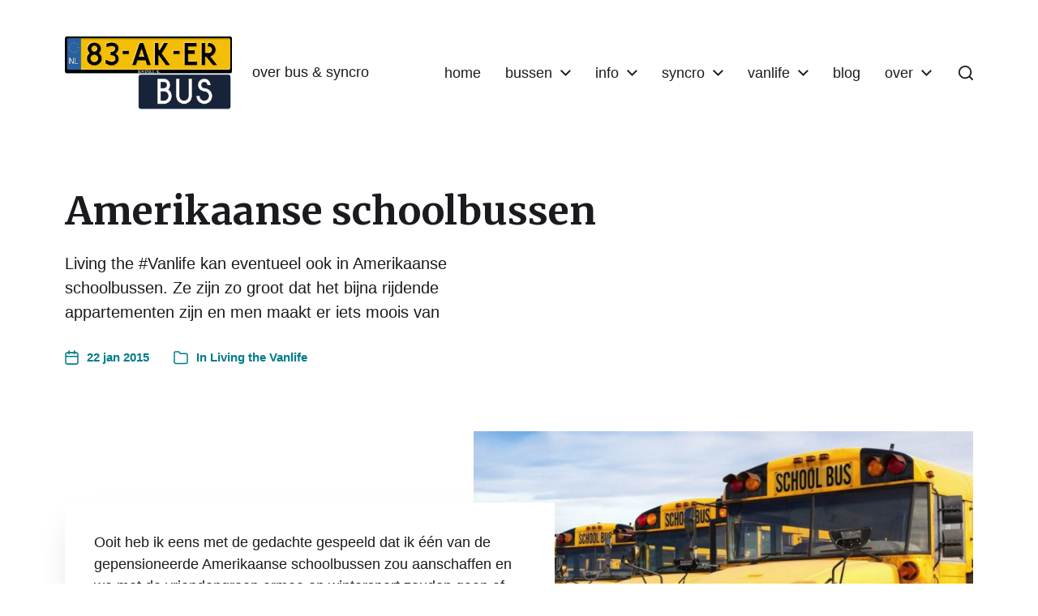

--- FILE ---
content_type: text/html; charset=UTF-8
request_url: https://beakerbus.nl/2015/amerikaanse-schoolbussen/
body_size: 26654
content:
<!DOCTYPE html>

<html class="no-js" lang="nl-NL">

	<head>

		<meta http-equiv="content-type" content="text/html" charset="UTF-8" />
		<meta name="viewport" content="width=device-width, initial-scale=1.0" />

		<link rel="profile" href="http://gmpg.org/xfn/11">

		<meta name='robots' content='index, follow, max-image-preview:large, max-snippet:-1, max-video-preview:-1' />

	<!-- This site is optimized with the Yoast SEO plugin v26.7 - https://yoast.com/wordpress/plugins/seo/ -->
	<title>Amerikaanse schoolbussen - BeakerBus</title>
	<meta name="description" content="Living the #Vanlife kan eventueel ook in Amerikaanse schoolbussen. Ze zijn zo groot dat het bijna rijdende appartementen zijn en men maakt er iets moois van" />
	<link rel="canonical" href="https://beakerbus.nl/2015/amerikaanse-schoolbussen/" />
	<meta property="og:locale" content="nl_NL" />
	<meta property="og:type" content="article" />
	<meta property="og:title" content="Amerikaanse schoolbussen - BeakerBus" />
	<meta property="og:description" content="Living the #Vanlife kan eventueel ook in Amerikaanse schoolbussen. Ze zijn zo groot dat het bijna rijdende appartementen zijn en men maakt er iets moois van" />
	<meta property="og:url" content="https://beakerbus.nl/2015/amerikaanse-schoolbussen/" />
	<meta property="og:site_name" content="BeakerBus" />
	<meta property="article:publisher" content="https://www.facebook.com/Beakerbus/" />
	<meta property="article:published_time" content="2015-01-22T22:13:00+00:00" />
	<meta property="article:modified_time" content="2021-01-02T08:49:54+00:00" />
	<meta property="og:image" content="https://beakerbus.nl/wp-content/uploads/2020/02/US-Schoolbussen.jpg" />
	<meta property="og:image:width" content="1755" />
	<meta property="og:image:height" content="1170" />
	<meta property="og:image:type" content="image/jpeg" />
	<meta name="author" content="Floris" />
	<meta name="twitter:card" content="summary_large_image" />
	<meta name="twitter:label1" content="Geschreven door" />
	<meta name="twitter:data1" content="Floris" />
	<meta name="twitter:label2" content="Geschatte leestijd" />
	<meta name="twitter:data2" content="2 minuten" />
	<script type="application/ld+json" class="yoast-schema-graph">{"@context":"https://schema.org","@graph":[{"@type":"Article","@id":"https://beakerbus.nl/2015/amerikaanse-schoolbussen/#article","isPartOf":{"@id":"https://beakerbus.nl/2015/amerikaanse-schoolbussen/"},"author":{"name":"Floris","@id":"https://beakerbus.nl/#/schema/person/1963c04aa3344fe4de6dfd8be6d9ddf2"},"headline":"Amerikaanse schoolbussen","datePublished":"2015-01-22T22:13:00+00:00","dateModified":"2021-01-02T08:49:54+00:00","mainEntityOfPage":{"@id":"https://beakerbus.nl/2015/amerikaanse-schoolbussen/"},"wordCount":452,"commentCount":0,"publisher":{"@id":"https://beakerbus.nl/#organization"},"image":{"@id":"https://beakerbus.nl/2015/amerikaanse-schoolbussen/#primaryimage"},"thumbnailUrl":"https://beakerbus.nl/wp-content/uploads/2020/02/US-Schoolbussen.jpg","keywords":["kachel","video"],"articleSection":["Living the Vanlife"],"inLanguage":"nl-NL","potentialAction":[{"@type":"CommentAction","name":"Comment","target":["https://beakerbus.nl/2015/amerikaanse-schoolbussen/#respond"]}]},{"@type":"WebPage","@id":"https://beakerbus.nl/2015/amerikaanse-schoolbussen/","url":"https://beakerbus.nl/2015/amerikaanse-schoolbussen/","name":"Amerikaanse schoolbussen - BeakerBus","isPartOf":{"@id":"https://beakerbus.nl/#website"},"primaryImageOfPage":{"@id":"https://beakerbus.nl/2015/amerikaanse-schoolbussen/#primaryimage"},"image":{"@id":"https://beakerbus.nl/2015/amerikaanse-schoolbussen/#primaryimage"},"thumbnailUrl":"https://beakerbus.nl/wp-content/uploads/2020/02/US-Schoolbussen.jpg","datePublished":"2015-01-22T22:13:00+00:00","dateModified":"2021-01-02T08:49:54+00:00","description":"Living the #Vanlife kan eventueel ook in Amerikaanse schoolbussen. Ze zijn zo groot dat het bijna rijdende appartementen zijn en men maakt er iets moois van","breadcrumb":{"@id":"https://beakerbus.nl/2015/amerikaanse-schoolbussen/#breadcrumb"},"inLanguage":"nl-NL","potentialAction":[{"@type":"ReadAction","target":["https://beakerbus.nl/2015/amerikaanse-schoolbussen/"]}]},{"@type":"ImageObject","inLanguage":"nl-NL","@id":"https://beakerbus.nl/2015/amerikaanse-schoolbussen/#primaryimage","url":"https://beakerbus.nl/wp-content/uploads/2020/02/US-Schoolbussen.jpg","contentUrl":"https://beakerbus.nl/wp-content/uploads/2020/02/US-Schoolbussen.jpg","width":1755,"height":1170},{"@type":"BreadcrumbList","@id":"https://beakerbus.nl/2015/amerikaanse-schoolbussen/#breadcrumb","itemListElement":[{"@type":"ListItem","position":1,"name":"Home","item":"https://beakerbus.nl/"},{"@type":"ListItem","position":2,"name":"Alle berichten","item":"https://beakerbus.nl/berichten/"},{"@type":"ListItem","position":3,"name":"Amerikaanse schoolbussen"}]},{"@type":"WebSite","@id":"https://beakerbus.nl/#website","url":"https://beakerbus.nl/","name":"BeakerBus","description":"over bus &amp; syncro","publisher":{"@id":"https://beakerbus.nl/#organization"},"potentialAction":[{"@type":"SearchAction","target":{"@type":"EntryPoint","urlTemplate":"https://beakerbus.nl/?s={search_term_string}"},"query-input":{"@type":"PropertyValueSpecification","valueRequired":true,"valueName":"search_term_string"}}],"inLanguage":"nl-NL"},{"@type":"Organization","@id":"https://beakerbus.nl/#organization","name":"Beakerbus","url":"https://beakerbus.nl/","logo":{"@type":"ImageObject","inLanguage":"nl-NL","@id":"https://beakerbus.nl/#/schema/logo/image/","url":"https://beakerbus.nl/wp-content/uploads/2019/10/kenteken-beakerbus.png","contentUrl":"https://beakerbus.nl/wp-content/uploads/2019/10/kenteken-beakerbus.png","width":628,"height":274,"caption":"Beakerbus"},"image":{"@id":"https://beakerbus.nl/#/schema/logo/image/"},"sameAs":["https://www.facebook.com/Beakerbus/"]},{"@type":"Person","@id":"https://beakerbus.nl/#/schema/person/1963c04aa3344fe4de6dfd8be6d9ddf2","name":"Floris","image":{"@type":"ImageObject","inLanguage":"nl-NL","@id":"https://beakerbus.nl/#/schema/person/image/","url":"https://secure.gravatar.com/avatar/5e79b6b254992a3c53e9e337a4f07285df895fe333b44d1e9677a3e2be41a81f?s=96&d=mm&r=g","contentUrl":"https://secure.gravatar.com/avatar/5e79b6b254992a3c53e9e337a4f07285df895fe333b44d1e9677a3e2be41a81f?s=96&d=mm&r=g","caption":"Floris"},"sameAs":["https://floris.vanenter.nl"],"url":"https://beakerbus.nl/author/floris/"}]}</script>
	<!-- / Yoast SEO plugin. -->


<link rel="alternate" type="application/rss+xml" title="BeakerBus &raquo; feed" href="https://beakerbus.nl/feed/" />
<link rel="alternate" type="application/rss+xml" title="BeakerBus &raquo; reacties feed" href="https://beakerbus.nl/comments/feed/" />
<link rel="alternate" type="application/rss+xml" title="BeakerBus &raquo; Amerikaanse schoolbussen reacties feed" href="https://beakerbus.nl/2015/amerikaanse-schoolbussen/feed/" />
<link rel="alternate" title="oEmbed (JSON)" type="application/json+oembed" href="https://beakerbus.nl/wp-json/oembed/1.0/embed?url=https%3A%2F%2Fbeakerbus.nl%2F2015%2Famerikaanse-schoolbussen%2F" />
<link rel="alternate" title="oEmbed (XML)" type="text/xml+oembed" href="https://beakerbus.nl/wp-json/oembed/1.0/embed?url=https%3A%2F%2Fbeakerbus.nl%2F2015%2Famerikaanse-schoolbussen%2F&#038;format=xml" />
<style id='wp-img-auto-sizes-contain-inline-css' type='text/css'>
img:is([sizes=auto i],[sizes^="auto," i]){contain-intrinsic-size:3000px 1500px}
/*# sourceURL=wp-img-auto-sizes-contain-inline-css */
</style>
<link rel='stylesheet' id='pt-cv-public-style-css' href='https://beakerbus.nl/wp-content/plugins/content-views-query-and-display-post-page/public/assets/css/cv.css?ver=4.2.1' type='text/css' media='all' />
<link rel='stylesheet' id='pt-cv-public-pro-style-css' href='https://beakerbus.nl/wp-content/plugins/pt-content-views-pro/public/assets/css/cvpro.min.css?ver=5.8.4' type='text/css' media='all' />
<style id='wp-emoji-styles-inline-css' type='text/css'>

	img.wp-smiley, img.emoji {
		display: inline !important;
		border: none !important;
		box-shadow: none !important;
		height: 1em !important;
		width: 1em !important;
		margin: 0 0.07em !important;
		vertical-align: -0.1em !important;
		background: none !important;
		padding: 0 !important;
	}
/*# sourceURL=wp-emoji-styles-inline-css */
</style>
<style id='wp-block-library-inline-css' type='text/css'>
:root{--wp-block-synced-color:#7a00df;--wp-block-synced-color--rgb:122,0,223;--wp-bound-block-color:var(--wp-block-synced-color);--wp-editor-canvas-background:#ddd;--wp-admin-theme-color:#007cba;--wp-admin-theme-color--rgb:0,124,186;--wp-admin-theme-color-darker-10:#006ba1;--wp-admin-theme-color-darker-10--rgb:0,107,160.5;--wp-admin-theme-color-darker-20:#005a87;--wp-admin-theme-color-darker-20--rgb:0,90,135;--wp-admin-border-width-focus:2px}@media (min-resolution:192dpi){:root{--wp-admin-border-width-focus:1.5px}}.wp-element-button{cursor:pointer}:root .has-very-light-gray-background-color{background-color:#eee}:root .has-very-dark-gray-background-color{background-color:#313131}:root .has-very-light-gray-color{color:#eee}:root .has-very-dark-gray-color{color:#313131}:root .has-vivid-green-cyan-to-vivid-cyan-blue-gradient-background{background:linear-gradient(135deg,#00d084,#0693e3)}:root .has-purple-crush-gradient-background{background:linear-gradient(135deg,#34e2e4,#4721fb 50%,#ab1dfe)}:root .has-hazy-dawn-gradient-background{background:linear-gradient(135deg,#faaca8,#dad0ec)}:root .has-subdued-olive-gradient-background{background:linear-gradient(135deg,#fafae1,#67a671)}:root .has-atomic-cream-gradient-background{background:linear-gradient(135deg,#fdd79a,#004a59)}:root .has-nightshade-gradient-background{background:linear-gradient(135deg,#330968,#31cdcf)}:root .has-midnight-gradient-background{background:linear-gradient(135deg,#020381,#2874fc)}:root{--wp--preset--font-size--normal:16px;--wp--preset--font-size--huge:42px}.has-regular-font-size{font-size:1em}.has-larger-font-size{font-size:2.625em}.has-normal-font-size{font-size:var(--wp--preset--font-size--normal)}.has-huge-font-size{font-size:var(--wp--preset--font-size--huge)}.has-text-align-center{text-align:center}.has-text-align-left{text-align:left}.has-text-align-right{text-align:right}.has-fit-text{white-space:nowrap!important}#end-resizable-editor-section{display:none}.aligncenter{clear:both}.items-justified-left{justify-content:flex-start}.items-justified-center{justify-content:center}.items-justified-right{justify-content:flex-end}.items-justified-space-between{justify-content:space-between}.screen-reader-text{border:0;clip-path:inset(50%);height:1px;margin:-1px;overflow:hidden;padding:0;position:absolute;width:1px;word-wrap:normal!important}.screen-reader-text:focus{background-color:#ddd;clip-path:none;color:#444;display:block;font-size:1em;height:auto;left:5px;line-height:normal;padding:15px 23px 14px;text-decoration:none;top:5px;width:auto;z-index:100000}html :where(.has-border-color){border-style:solid}html :where([style*=border-top-color]){border-top-style:solid}html :where([style*=border-right-color]){border-right-style:solid}html :where([style*=border-bottom-color]){border-bottom-style:solid}html :where([style*=border-left-color]){border-left-style:solid}html :where([style*=border-width]){border-style:solid}html :where([style*=border-top-width]){border-top-style:solid}html :where([style*=border-right-width]){border-right-style:solid}html :where([style*=border-bottom-width]){border-bottom-style:solid}html :where([style*=border-left-width]){border-left-style:solid}html :where(img[class*=wp-image-]){height:auto;max-width:100%}:where(figure){margin:0 0 1em}html :where(.is-position-sticky){--wp-admin--admin-bar--position-offset:var(--wp-admin--admin-bar--height,0px)}@media screen and (max-width:600px){html :where(.is-position-sticky){--wp-admin--admin-bar--position-offset:0px}}

/*# sourceURL=wp-block-library-inline-css */
</style><style id='wp-block-heading-inline-css' type='text/css'>
h1:where(.wp-block-heading).has-background,h2:where(.wp-block-heading).has-background,h3:where(.wp-block-heading).has-background,h4:where(.wp-block-heading).has-background,h5:where(.wp-block-heading).has-background,h6:where(.wp-block-heading).has-background{padding:1.25em 2.375em}h1.has-text-align-left[style*=writing-mode]:where([style*=vertical-lr]),h1.has-text-align-right[style*=writing-mode]:where([style*=vertical-rl]),h2.has-text-align-left[style*=writing-mode]:where([style*=vertical-lr]),h2.has-text-align-right[style*=writing-mode]:where([style*=vertical-rl]),h3.has-text-align-left[style*=writing-mode]:where([style*=vertical-lr]),h3.has-text-align-right[style*=writing-mode]:where([style*=vertical-rl]),h4.has-text-align-left[style*=writing-mode]:where([style*=vertical-lr]),h4.has-text-align-right[style*=writing-mode]:where([style*=vertical-rl]),h5.has-text-align-left[style*=writing-mode]:where([style*=vertical-lr]),h5.has-text-align-right[style*=writing-mode]:where([style*=vertical-rl]),h6.has-text-align-left[style*=writing-mode]:where([style*=vertical-lr]),h6.has-text-align-right[style*=writing-mode]:where([style*=vertical-rl]){rotate:180deg}
/*# sourceURL=https://beakerbus.nl/wp-includes/blocks/heading/style.min.css */
</style>
<style id='wp-block-image-inline-css' type='text/css'>
.wp-block-image>a,.wp-block-image>figure>a{display:inline-block}.wp-block-image img{box-sizing:border-box;height:auto;max-width:100%;vertical-align:bottom}@media not (prefers-reduced-motion){.wp-block-image img.hide{visibility:hidden}.wp-block-image img.show{animation:show-content-image .4s}}.wp-block-image[style*=border-radius] img,.wp-block-image[style*=border-radius]>a{border-radius:inherit}.wp-block-image.has-custom-border img{box-sizing:border-box}.wp-block-image.aligncenter{text-align:center}.wp-block-image.alignfull>a,.wp-block-image.alignwide>a{width:100%}.wp-block-image.alignfull img,.wp-block-image.alignwide img{height:auto;width:100%}.wp-block-image .aligncenter,.wp-block-image .alignleft,.wp-block-image .alignright,.wp-block-image.aligncenter,.wp-block-image.alignleft,.wp-block-image.alignright{display:table}.wp-block-image .aligncenter>figcaption,.wp-block-image .alignleft>figcaption,.wp-block-image .alignright>figcaption,.wp-block-image.aligncenter>figcaption,.wp-block-image.alignleft>figcaption,.wp-block-image.alignright>figcaption{caption-side:bottom;display:table-caption}.wp-block-image .alignleft{float:left;margin:.5em 1em .5em 0}.wp-block-image .alignright{float:right;margin:.5em 0 .5em 1em}.wp-block-image .aligncenter{margin-left:auto;margin-right:auto}.wp-block-image :where(figcaption){margin-bottom:1em;margin-top:.5em}.wp-block-image.is-style-circle-mask img{border-radius:9999px}@supports ((-webkit-mask-image:none) or (mask-image:none)) or (-webkit-mask-image:none){.wp-block-image.is-style-circle-mask img{border-radius:0;-webkit-mask-image:url('data:image/svg+xml;utf8,<svg viewBox="0 0 100 100" xmlns="http://www.w3.org/2000/svg"><circle cx="50" cy="50" r="50"/></svg>');mask-image:url('data:image/svg+xml;utf8,<svg viewBox="0 0 100 100" xmlns="http://www.w3.org/2000/svg"><circle cx="50" cy="50" r="50"/></svg>');mask-mode:alpha;-webkit-mask-position:center;mask-position:center;-webkit-mask-repeat:no-repeat;mask-repeat:no-repeat;-webkit-mask-size:contain;mask-size:contain}}:root :where(.wp-block-image.is-style-rounded img,.wp-block-image .is-style-rounded img){border-radius:9999px}.wp-block-image figure{margin:0}.wp-lightbox-container{display:flex;flex-direction:column;position:relative}.wp-lightbox-container img{cursor:zoom-in}.wp-lightbox-container img:hover+button{opacity:1}.wp-lightbox-container button{align-items:center;backdrop-filter:blur(16px) saturate(180%);background-color:#5a5a5a40;border:none;border-radius:4px;cursor:zoom-in;display:flex;height:20px;justify-content:center;opacity:0;padding:0;position:absolute;right:16px;text-align:center;top:16px;width:20px;z-index:100}@media not (prefers-reduced-motion){.wp-lightbox-container button{transition:opacity .2s ease}}.wp-lightbox-container button:focus-visible{outline:3px auto #5a5a5a40;outline:3px auto -webkit-focus-ring-color;outline-offset:3px}.wp-lightbox-container button:hover{cursor:pointer;opacity:1}.wp-lightbox-container button:focus{opacity:1}.wp-lightbox-container button:focus,.wp-lightbox-container button:hover,.wp-lightbox-container button:not(:hover):not(:active):not(.has-background){background-color:#5a5a5a40;border:none}.wp-lightbox-overlay{box-sizing:border-box;cursor:zoom-out;height:100vh;left:0;overflow:hidden;position:fixed;top:0;visibility:hidden;width:100%;z-index:100000}.wp-lightbox-overlay .close-button{align-items:center;cursor:pointer;display:flex;justify-content:center;min-height:40px;min-width:40px;padding:0;position:absolute;right:calc(env(safe-area-inset-right) + 16px);top:calc(env(safe-area-inset-top) + 16px);z-index:5000000}.wp-lightbox-overlay .close-button:focus,.wp-lightbox-overlay .close-button:hover,.wp-lightbox-overlay .close-button:not(:hover):not(:active):not(.has-background){background:none;border:none}.wp-lightbox-overlay .lightbox-image-container{height:var(--wp--lightbox-container-height);left:50%;overflow:hidden;position:absolute;top:50%;transform:translate(-50%,-50%);transform-origin:top left;width:var(--wp--lightbox-container-width);z-index:9999999999}.wp-lightbox-overlay .wp-block-image{align-items:center;box-sizing:border-box;display:flex;height:100%;justify-content:center;margin:0;position:relative;transform-origin:0 0;width:100%;z-index:3000000}.wp-lightbox-overlay .wp-block-image img{height:var(--wp--lightbox-image-height);min-height:var(--wp--lightbox-image-height);min-width:var(--wp--lightbox-image-width);width:var(--wp--lightbox-image-width)}.wp-lightbox-overlay .wp-block-image figcaption{display:none}.wp-lightbox-overlay button{background:none;border:none}.wp-lightbox-overlay .scrim{background-color:#fff;height:100%;opacity:.9;position:absolute;width:100%;z-index:2000000}.wp-lightbox-overlay.active{visibility:visible}@media not (prefers-reduced-motion){.wp-lightbox-overlay.active{animation:turn-on-visibility .25s both}.wp-lightbox-overlay.active img{animation:turn-on-visibility .35s both}.wp-lightbox-overlay.show-closing-animation:not(.active){animation:turn-off-visibility .35s both}.wp-lightbox-overlay.show-closing-animation:not(.active) img{animation:turn-off-visibility .25s both}.wp-lightbox-overlay.zoom.active{animation:none;opacity:1;visibility:visible}.wp-lightbox-overlay.zoom.active .lightbox-image-container{animation:lightbox-zoom-in .4s}.wp-lightbox-overlay.zoom.active .lightbox-image-container img{animation:none}.wp-lightbox-overlay.zoom.active .scrim{animation:turn-on-visibility .4s forwards}.wp-lightbox-overlay.zoom.show-closing-animation:not(.active){animation:none}.wp-lightbox-overlay.zoom.show-closing-animation:not(.active) .lightbox-image-container{animation:lightbox-zoom-out .4s}.wp-lightbox-overlay.zoom.show-closing-animation:not(.active) .lightbox-image-container img{animation:none}.wp-lightbox-overlay.zoom.show-closing-animation:not(.active) .scrim{animation:turn-off-visibility .4s forwards}}@keyframes show-content-image{0%{visibility:hidden}99%{visibility:hidden}to{visibility:visible}}@keyframes turn-on-visibility{0%{opacity:0}to{opacity:1}}@keyframes turn-off-visibility{0%{opacity:1;visibility:visible}99%{opacity:0;visibility:visible}to{opacity:0;visibility:hidden}}@keyframes lightbox-zoom-in{0%{transform:translate(calc((-100vw + var(--wp--lightbox-scrollbar-width))/2 + var(--wp--lightbox-initial-left-position)),calc(-50vh + var(--wp--lightbox-initial-top-position))) scale(var(--wp--lightbox-scale))}to{transform:translate(-50%,-50%) scale(1)}}@keyframes lightbox-zoom-out{0%{transform:translate(-50%,-50%) scale(1);visibility:visible}99%{visibility:visible}to{transform:translate(calc((-100vw + var(--wp--lightbox-scrollbar-width))/2 + var(--wp--lightbox-initial-left-position)),calc(-50vh + var(--wp--lightbox-initial-top-position))) scale(var(--wp--lightbox-scale));visibility:hidden}}
/*# sourceURL=https://beakerbus.nl/wp-includes/blocks/image/style.min.css */
</style>
<style id='wp-block-list-inline-css' type='text/css'>
ol,ul{box-sizing:border-box}:root :where(.wp-block-list.has-background){padding:1.25em 2.375em}
/*# sourceURL=https://beakerbus.nl/wp-includes/blocks/list/style.min.css */
</style>
<style id='wp-block-media-text-inline-css' type='text/css'>
.wp-block-media-text{box-sizing:border-box;
  /*!rtl:begin:ignore*/direction:ltr;
  /*!rtl:end:ignore*/display:grid;grid-template-columns:50% 1fr;grid-template-rows:auto}.wp-block-media-text.has-media-on-the-right{grid-template-columns:1fr 50%}.wp-block-media-text.is-vertically-aligned-top>.wp-block-media-text__content,.wp-block-media-text.is-vertically-aligned-top>.wp-block-media-text__media{align-self:start}.wp-block-media-text.is-vertically-aligned-center>.wp-block-media-text__content,.wp-block-media-text.is-vertically-aligned-center>.wp-block-media-text__media,.wp-block-media-text>.wp-block-media-text__content,.wp-block-media-text>.wp-block-media-text__media{align-self:center}.wp-block-media-text.is-vertically-aligned-bottom>.wp-block-media-text__content,.wp-block-media-text.is-vertically-aligned-bottom>.wp-block-media-text__media{align-self:end}.wp-block-media-text>.wp-block-media-text__media{
  /*!rtl:begin:ignore*/grid-column:1;grid-row:1;
  /*!rtl:end:ignore*/margin:0}.wp-block-media-text>.wp-block-media-text__content{direction:ltr;
  /*!rtl:begin:ignore*/grid-column:2;grid-row:1;
  /*!rtl:end:ignore*/padding:0 8%;word-break:break-word}.wp-block-media-text.has-media-on-the-right>.wp-block-media-text__media{
  /*!rtl:begin:ignore*/grid-column:2;grid-row:1
  /*!rtl:end:ignore*/}.wp-block-media-text.has-media-on-the-right>.wp-block-media-text__content{
  /*!rtl:begin:ignore*/grid-column:1;grid-row:1
  /*!rtl:end:ignore*/}.wp-block-media-text__media a{display:block}.wp-block-media-text__media img,.wp-block-media-text__media video{height:auto;max-width:unset;vertical-align:middle;width:100%}.wp-block-media-text.is-image-fill>.wp-block-media-text__media{background-size:cover;height:100%;min-height:250px}.wp-block-media-text.is-image-fill>.wp-block-media-text__media>a{display:block;height:100%}.wp-block-media-text.is-image-fill>.wp-block-media-text__media img{height:1px;margin:-1px;overflow:hidden;padding:0;position:absolute;width:1px;clip:rect(0,0,0,0);border:0}.wp-block-media-text.is-image-fill-element>.wp-block-media-text__media{height:100%;min-height:250px}.wp-block-media-text.is-image-fill-element>.wp-block-media-text__media>a{display:block;height:100%}.wp-block-media-text.is-image-fill-element>.wp-block-media-text__media img{height:100%;object-fit:cover;width:100%}@media (max-width:600px){.wp-block-media-text.is-stacked-on-mobile{grid-template-columns:100%!important}.wp-block-media-text.is-stacked-on-mobile>.wp-block-media-text__media{grid-column:1;grid-row:1}.wp-block-media-text.is-stacked-on-mobile>.wp-block-media-text__content{grid-column:1;grid-row:2}}
/*# sourceURL=https://beakerbus.nl/wp-includes/blocks/media-text/style.min.css */
</style>
<style id='wp-block-paragraph-inline-css' type='text/css'>
.is-small-text{font-size:.875em}.is-regular-text{font-size:1em}.is-large-text{font-size:2.25em}.is-larger-text{font-size:3em}.has-drop-cap:not(:focus):first-letter{float:left;font-size:8.4em;font-style:normal;font-weight:100;line-height:.68;margin:.05em .1em 0 0;text-transform:uppercase}body.rtl .has-drop-cap:not(:focus):first-letter{float:none;margin-left:.1em}p.has-drop-cap.has-background{overflow:hidden}:root :where(p.has-background){padding:1.25em 2.375em}:where(p.has-text-color:not(.has-link-color)) a{color:inherit}p.has-text-align-left[style*="writing-mode:vertical-lr"],p.has-text-align-right[style*="writing-mode:vertical-rl"]{rotate:180deg}
/*# sourceURL=https://beakerbus.nl/wp-includes/blocks/paragraph/style.min.css */
</style>
<link rel='stylesheet' id='coblocks-frontend-css' href='https://beakerbus.nl/wp-content/plugins/coblocks/dist/style-coblocks-1.css?ver=3.1.16' type='text/css' media='all' />
<style id='global-styles-inline-css' type='text/css'>
:root{--wp--preset--aspect-ratio--square: 1;--wp--preset--aspect-ratio--4-3: 4/3;--wp--preset--aspect-ratio--3-4: 3/4;--wp--preset--aspect-ratio--3-2: 3/2;--wp--preset--aspect-ratio--2-3: 2/3;--wp--preset--aspect-ratio--16-9: 16/9;--wp--preset--aspect-ratio--9-16: 9/16;--wp--preset--color--black: #000000;--wp--preset--color--cyan-bluish-gray: #abb8c3;--wp--preset--color--white: #ffffff;--wp--preset--color--pale-pink: #f78da7;--wp--preset--color--vivid-red: #cf2e2e;--wp--preset--color--luminous-vivid-orange: #ff6900;--wp--preset--color--luminous-vivid-amber: #fcb900;--wp--preset--color--light-green-cyan: #7bdcb5;--wp--preset--color--vivid-green-cyan: #00d084;--wp--preset--color--pale-cyan-blue: #8ed1fc;--wp--preset--color--vivid-cyan-blue: #0693e3;--wp--preset--color--vivid-purple: #9b51e0;--wp--preset--color--accent: #007c89;--wp--preset--color--primary: #1a1b1f;--wp--preset--color--headings: #1a1b1f;--wp--preset--color--buttons-background: #007c89;--wp--preset--color--buttons-text: #FFFFFF;--wp--preset--color--secondary: #747579;--wp--preset--color--border: #e1e1e3;--wp--preset--color--light-background: #f1f1f3;--wp--preset--color--background: #ffffff;--wp--preset--gradient--vivid-cyan-blue-to-vivid-purple: linear-gradient(135deg,rgb(6,147,227) 0%,rgb(155,81,224) 100%);--wp--preset--gradient--light-green-cyan-to-vivid-green-cyan: linear-gradient(135deg,rgb(122,220,180) 0%,rgb(0,208,130) 100%);--wp--preset--gradient--luminous-vivid-amber-to-luminous-vivid-orange: linear-gradient(135deg,rgb(252,185,0) 0%,rgb(255,105,0) 100%);--wp--preset--gradient--luminous-vivid-orange-to-vivid-red: linear-gradient(135deg,rgb(255,105,0) 0%,rgb(207,46,46) 100%);--wp--preset--gradient--very-light-gray-to-cyan-bluish-gray: linear-gradient(135deg,rgb(238,238,238) 0%,rgb(169,184,195) 100%);--wp--preset--gradient--cool-to-warm-spectrum: linear-gradient(135deg,rgb(74,234,220) 0%,rgb(151,120,209) 20%,rgb(207,42,186) 40%,rgb(238,44,130) 60%,rgb(251,105,98) 80%,rgb(254,248,76) 100%);--wp--preset--gradient--blush-light-purple: linear-gradient(135deg,rgb(255,206,236) 0%,rgb(152,150,240) 100%);--wp--preset--gradient--blush-bordeaux: linear-gradient(135deg,rgb(254,205,165) 0%,rgb(254,45,45) 50%,rgb(107,0,62) 100%);--wp--preset--gradient--luminous-dusk: linear-gradient(135deg,rgb(255,203,112) 0%,rgb(199,81,192) 50%,rgb(65,88,208) 100%);--wp--preset--gradient--pale-ocean: linear-gradient(135deg,rgb(255,245,203) 0%,rgb(182,227,212) 50%,rgb(51,167,181) 100%);--wp--preset--gradient--electric-grass: linear-gradient(135deg,rgb(202,248,128) 0%,rgb(113,206,126) 100%);--wp--preset--gradient--midnight: linear-gradient(135deg,rgb(2,3,129) 0%,rgb(40,116,252) 100%);--wp--preset--font-size--small: 16px;--wp--preset--font-size--medium: 20px;--wp--preset--font-size--large: 24px;--wp--preset--font-size--x-large: 42px;--wp--preset--font-size--normal: 19px;--wp--preset--font-size--larger: 32px;--wp--preset--spacing--20: 0.44rem;--wp--preset--spacing--30: 0.67rem;--wp--preset--spacing--40: 1rem;--wp--preset--spacing--50: 1.5rem;--wp--preset--spacing--60: 2.25rem;--wp--preset--spacing--70: 3.38rem;--wp--preset--spacing--80: 5.06rem;--wp--preset--shadow--natural: 6px 6px 9px rgba(0, 0, 0, 0.2);--wp--preset--shadow--deep: 12px 12px 50px rgba(0, 0, 0, 0.4);--wp--preset--shadow--sharp: 6px 6px 0px rgba(0, 0, 0, 0.2);--wp--preset--shadow--outlined: 6px 6px 0px -3px rgb(255, 255, 255), 6px 6px rgb(0, 0, 0);--wp--preset--shadow--crisp: 6px 6px 0px rgb(0, 0, 0);}:where(.is-layout-flex){gap: 0.5em;}:where(.is-layout-grid){gap: 0.5em;}body .is-layout-flex{display: flex;}.is-layout-flex{flex-wrap: wrap;align-items: center;}.is-layout-flex > :is(*, div){margin: 0;}body .is-layout-grid{display: grid;}.is-layout-grid > :is(*, div){margin: 0;}:where(.wp-block-columns.is-layout-flex){gap: 2em;}:where(.wp-block-columns.is-layout-grid){gap: 2em;}:where(.wp-block-post-template.is-layout-flex){gap: 1.25em;}:where(.wp-block-post-template.is-layout-grid){gap: 1.25em;}.has-black-color{color: var(--wp--preset--color--black) !important;}.has-cyan-bluish-gray-color{color: var(--wp--preset--color--cyan-bluish-gray) !important;}.has-white-color{color: var(--wp--preset--color--white) !important;}.has-pale-pink-color{color: var(--wp--preset--color--pale-pink) !important;}.has-vivid-red-color{color: var(--wp--preset--color--vivid-red) !important;}.has-luminous-vivid-orange-color{color: var(--wp--preset--color--luminous-vivid-orange) !important;}.has-luminous-vivid-amber-color{color: var(--wp--preset--color--luminous-vivid-amber) !important;}.has-light-green-cyan-color{color: var(--wp--preset--color--light-green-cyan) !important;}.has-vivid-green-cyan-color{color: var(--wp--preset--color--vivid-green-cyan) !important;}.has-pale-cyan-blue-color{color: var(--wp--preset--color--pale-cyan-blue) !important;}.has-vivid-cyan-blue-color{color: var(--wp--preset--color--vivid-cyan-blue) !important;}.has-vivid-purple-color{color: var(--wp--preset--color--vivid-purple) !important;}.has-black-background-color{background-color: var(--wp--preset--color--black) !important;}.has-cyan-bluish-gray-background-color{background-color: var(--wp--preset--color--cyan-bluish-gray) !important;}.has-white-background-color{background-color: var(--wp--preset--color--white) !important;}.has-pale-pink-background-color{background-color: var(--wp--preset--color--pale-pink) !important;}.has-vivid-red-background-color{background-color: var(--wp--preset--color--vivid-red) !important;}.has-luminous-vivid-orange-background-color{background-color: var(--wp--preset--color--luminous-vivid-orange) !important;}.has-luminous-vivid-amber-background-color{background-color: var(--wp--preset--color--luminous-vivid-amber) !important;}.has-light-green-cyan-background-color{background-color: var(--wp--preset--color--light-green-cyan) !important;}.has-vivid-green-cyan-background-color{background-color: var(--wp--preset--color--vivid-green-cyan) !important;}.has-pale-cyan-blue-background-color{background-color: var(--wp--preset--color--pale-cyan-blue) !important;}.has-vivid-cyan-blue-background-color{background-color: var(--wp--preset--color--vivid-cyan-blue) !important;}.has-vivid-purple-background-color{background-color: var(--wp--preset--color--vivid-purple) !important;}.has-black-border-color{border-color: var(--wp--preset--color--black) !important;}.has-cyan-bluish-gray-border-color{border-color: var(--wp--preset--color--cyan-bluish-gray) !important;}.has-white-border-color{border-color: var(--wp--preset--color--white) !important;}.has-pale-pink-border-color{border-color: var(--wp--preset--color--pale-pink) !important;}.has-vivid-red-border-color{border-color: var(--wp--preset--color--vivid-red) !important;}.has-luminous-vivid-orange-border-color{border-color: var(--wp--preset--color--luminous-vivid-orange) !important;}.has-luminous-vivid-amber-border-color{border-color: var(--wp--preset--color--luminous-vivid-amber) !important;}.has-light-green-cyan-border-color{border-color: var(--wp--preset--color--light-green-cyan) !important;}.has-vivid-green-cyan-border-color{border-color: var(--wp--preset--color--vivid-green-cyan) !important;}.has-pale-cyan-blue-border-color{border-color: var(--wp--preset--color--pale-cyan-blue) !important;}.has-vivid-cyan-blue-border-color{border-color: var(--wp--preset--color--vivid-cyan-blue) !important;}.has-vivid-purple-border-color{border-color: var(--wp--preset--color--vivid-purple) !important;}.has-vivid-cyan-blue-to-vivid-purple-gradient-background{background: var(--wp--preset--gradient--vivid-cyan-blue-to-vivid-purple) !important;}.has-light-green-cyan-to-vivid-green-cyan-gradient-background{background: var(--wp--preset--gradient--light-green-cyan-to-vivid-green-cyan) !important;}.has-luminous-vivid-amber-to-luminous-vivid-orange-gradient-background{background: var(--wp--preset--gradient--luminous-vivid-amber-to-luminous-vivid-orange) !important;}.has-luminous-vivid-orange-to-vivid-red-gradient-background{background: var(--wp--preset--gradient--luminous-vivid-orange-to-vivid-red) !important;}.has-very-light-gray-to-cyan-bluish-gray-gradient-background{background: var(--wp--preset--gradient--very-light-gray-to-cyan-bluish-gray) !important;}.has-cool-to-warm-spectrum-gradient-background{background: var(--wp--preset--gradient--cool-to-warm-spectrum) !important;}.has-blush-light-purple-gradient-background{background: var(--wp--preset--gradient--blush-light-purple) !important;}.has-blush-bordeaux-gradient-background{background: var(--wp--preset--gradient--blush-bordeaux) !important;}.has-luminous-dusk-gradient-background{background: var(--wp--preset--gradient--luminous-dusk) !important;}.has-pale-ocean-gradient-background{background: var(--wp--preset--gradient--pale-ocean) !important;}.has-electric-grass-gradient-background{background: var(--wp--preset--gradient--electric-grass) !important;}.has-midnight-gradient-background{background: var(--wp--preset--gradient--midnight) !important;}.has-small-font-size{font-size: var(--wp--preset--font-size--small) !important;}.has-medium-font-size{font-size: var(--wp--preset--font-size--medium) !important;}.has-large-font-size{font-size: var(--wp--preset--font-size--large) !important;}.has-x-large-font-size{font-size: var(--wp--preset--font-size--x-large) !important;}
/*# sourceURL=global-styles-inline-css */
</style>

<style id='classic-theme-styles-inline-css' type='text/css'>
/*! This file is auto-generated */
.wp-block-button__link{color:#fff;background-color:#32373c;border-radius:9999px;box-shadow:none;text-decoration:none;padding:calc(.667em + 2px) calc(1.333em + 2px);font-size:1.125em}.wp-block-file__button{background:#32373c;color:#fff;text-decoration:none}
/*# sourceURL=/wp-includes/css/classic-themes.min.css */
</style>
<link rel='stylesheet' id='coblocks-extensions-css' href='https://beakerbus.nl/wp-content/plugins/coblocks/dist/style-coblocks-extensions.css?ver=3.1.16' type='text/css' media='all' />
<link rel='stylesheet' id='coblocks-animation-css' href='https://beakerbus.nl/wp-content/plugins/coblocks/dist/style-coblocks-animation.css?ver=2677611078ee87eb3b1c' type='text/css' media='all' />
<link rel='stylesheet' id='contact-form-7-css' href='https://beakerbus.nl/wp-content/plugins/contact-form-7/includes/css/styles.css?ver=6.1.4' type='text/css' media='all' />
<link rel='stylesheet' id='wp-components-css' href='https://beakerbus.nl/wp-includes/css/dist/components/style.min.css?ver=6.9' type='text/css' media='all' />
<link rel='stylesheet' id='godaddy-styles-css' href='https://beakerbus.nl/wp-content/plugins/coblocks/includes/Dependencies/GoDaddy/Styles/build/latest.css?ver=2.0.2' type='text/css' media='all' />
<link rel='stylesheet' id='chaplin-google-fonts-css' href='//fonts.googleapis.com/css?family=Merriweather%3A400%2C700%2C400italic%2C700italic&#038;ver=1' type='text/css' media='all' />
<link rel='stylesheet' id='chaplin-style-css' href='https://beakerbus.nl/wp-content/themes/chaplin/style.css?ver=2.6.8' type='text/css' media='all' />
<style id='chaplin-style-inline-css' type='text/css'>
:root{--body-font:Helvetica,-apple-system,BlinkMacSystemFont,'Helvetica Neue',Helvetica,sans-serif;--headings-font:Merriweather,Georgia,'Times New Roman',Times,serif}body,.ff-body{font-family:Helvetica,-apple-system,BlinkMacSystemFont,'Helvetica Neue',Helvetica,sans-serif}h1,h2,h3,h4,h5,h6,.faux-heading,.ff-headings{font-family:Merriweather,Georgia,'Times New Roman',Times,serif}
/*# sourceURL=chaplin-style-inline-css */
</style>
<link rel='stylesheet' id='chaplin-print-styles-css' href='https://beakerbus.nl/wp-content/themes/chaplin/assets/css/print.css?ver=2.6.8' type='text/css' media='print' />
<link rel='stylesheet' id='slb_core-css' href='https://beakerbus.nl/wp-content/plugins/simple-lightbox/client/css/app.css?ver=2.9.4' type='text/css' media='all' />
<script type="text/javascript" src="https://beakerbus.nl/wp-includes/js/jquery/jquery.min.js?ver=3.7.1" id="jquery-core-js"></script>
<script type="text/javascript" src="https://beakerbus.nl/wp-includes/js/jquery/jquery-migrate.min.js?ver=3.4.1" id="jquery-migrate-js"></script>
<script type="text/javascript" src="https://beakerbus.nl/wp-includes/js/imagesloaded.min.js?ver=5.0.0" id="imagesloaded-js"></script>
<script type="text/javascript" src="https://beakerbus.nl/wp-content/themes/chaplin/assets/js/modernizr-touchevents.min.js?ver=3.6.0" id="chaplin-modernizr-js"></script>
<script type="text/javascript" id="chaplin-construct-js-extra">
/* <![CDATA[ */
var chaplin_ajax_load_more = {"ajaxurl":"https://beakerbus.nl/wp-admin/admin-ajax.php"};
//# sourceURL=chaplin-construct-js-extra
/* ]]> */
</script>
<script type="text/javascript" src="https://beakerbus.nl/wp-content/themes/chaplin/assets/js/construct.js?ver=2.6.8" id="chaplin-construct-js"></script>
<link rel="https://api.w.org/" href="https://beakerbus.nl/wp-json/" /><link rel="alternate" title="JSON" type="application/json" href="https://beakerbus.nl/wp-json/wp/v2/posts/24193" /><link rel="EditURI" type="application/rsd+xml" title="RSD" href="https://beakerbus.nl/xmlrpc.php?rsd" />
<meta name="generator" content="WordPress 6.9" />
<link rel='shortlink' href='https://beakerbus.nl/?p=24193' />
<!-- Analytics by WP Statistics - https://wp-statistics.com -->
		<script>document.documentElement.className = document.documentElement.className.replace( 'no-js', 'js' );</script>
		<style type="text/css" id="custom-background-css">
body.custom-background { background-color: #ffffff; }
</style>
	<link rel="icon" href="https://beakerbus.nl/wp-content/uploads/2021/02/cropped-vw-voorkant-tekening-1-32x32.png" sizes="32x32" />
<link rel="icon" href="https://beakerbus.nl/wp-content/uploads/2021/02/cropped-vw-voorkant-tekening-1-192x192.png" sizes="192x192" />
<link rel="apple-touch-icon" href="https://beakerbus.nl/wp-content/uploads/2021/02/cropped-vw-voorkant-tekening-1-180x180.png" />
<meta name="msapplication-TileImage" content="https://beakerbus.nl/wp-content/uploads/2021/02/cropped-vw-voorkant-tekening-1-270x270.png" />
		<style type="text/css" id="wp-custom-css">
			.featured-media {
	display:none;
}
.MeerPostsHeader {
	margin-bottom: 4px;
}
.MeerPostsBody {
	margin-top: 1px;
}
.gearboxdata {
	font-size: small;
	white-space: nowrap;
}
.smallerTableFont td {
    font-size: 82%;
}
th.fitwidth, td.fitwidth {
    width: 1px;
    white-space: nowrap;
	  text-align: center;
}		</style>
		
	</head>

	<body class="wp-singular post-template post-template-template-full-width post-template-template-full-width-php single single-post postid-24193 single-format-standard custom-background wp-custom-logo wp-theme-chaplin wp-child-theme-chaplin-beakerbus pagination-type-scroll has-full-width-content has-sticky-header disable-menu-modal-on-desktop has-post-thumbnail has-single-pagination showing-comments template-full-width">

		
		<a class="skip-link faux-button" href="#site-content">Ga naar de inhoud</a>

		
			<header id="site-header">

				
				<div class="header-inner stick-me">

					<div class="section-inner">

						<div class="header-titles">

															<div class="site-logo faux-heading">
		<a href="https://beakerbus.nl/" rel="home" class="custom-logo-link custom-logo">
			<img src="https://beakerbus.nl/wp-content/uploads/2019/10/cropped-kenteken-beakerbus.png" width="314" height="137"  />
		</a>

		<span class="screen-reader-text">BeakerBus</span></div>
							
															<div class="site-description">over bus &amp; syncro</div>
							
						</div><!-- .header-titles -->

						<div class="header-navigation-wrapper">

							
							<div class="main-menu-alt-container hide-js">

								<ul class="main-menu-alt dropdown-menu reset-list-style">
									<li id="menu-item-28" class="menu-item menu-item-type-post_type menu-item-object-page menu-item-home menu-item-28"><a href="https://beakerbus.nl/">home</a></li>
<li id="menu-item-24280" class="menu-item menu-item-type-post_type menu-item-object-page menu-item-has-children menu-item-24280"><div class="link-icon-wrapper fill-children-current-color"><a href="https://beakerbus.nl/bussen/">bussen</a><svg class="svg-icon" aria-hidden="true" role="img" focusable="false" xmlns="http://www.w3.org/2000/svg" width="20" height="12" viewBox="0 0 20 12"><polygon fill="" fill-rule="evenodd" points="1319.899 365.778 1327.678 358 1329.799 360.121 1319.899 370.021 1310 360.121 1312.121 358" transform="translate(-1310 -358)" /></svg></div>
<ul class="sub-menu">
	<li id="menu-item-24851" class="menu-item menu-item-type-post_type menu-item-object-page menu-item-has-children menu-item-24851"><div class="link-icon-wrapper fill-children-current-color"><a href="https://beakerbus.nl/de-grijze-syncro/">grijze syncro</a><svg class="svg-icon" aria-hidden="true" role="img" focusable="false" xmlns="http://www.w3.org/2000/svg" width="20" height="12" viewBox="0 0 20 12"><polygon fill="" fill-rule="evenodd" points="1319.899 365.778 1327.678 358 1329.799 360.121 1319.899 370.021 1310 360.121 1312.121 358" transform="translate(-1310 -358)" /></svg></div>
	<ul class="sub-menu">
		<li id="menu-item-29283" class="menu-item menu-item-type-custom menu-item-object-custom menu-item-29283"><a href="https://beakerbus.nl/cat/bussen/grijze-syncro/">blog berichten</a></li>
		<li id="menu-item-28880" class="menu-item menu-item-type-post_type menu-item-object-post menu-item-28880"><a href="https://beakerbus.nl/2013/de-advertentie/">De advertentie</a></li>
		<li id="menu-item-24912" class="menu-item menu-item-type-post_type menu-item-object-page menu-item-24912"><a href="https://beakerbus.nl/de-grijze-syncro/nieuw-blok-subaru-2-5l/">nieuw blok: Subaru 2.5L</a></li>
		<li id="menu-item-24911" class="menu-item menu-item-type-post_type menu-item-object-page menu-item-24911"><a href="https://beakerbus.nl/de-grijze-syncro/versnellingsbak-checken/">versnellingsbak checken</a></li>
		<li id="menu-item-25175" class="menu-item menu-item-type-post_type menu-item-object-page menu-item-25175"><a href="https://beakerbus.nl/de-grijze-syncro/de-buitenkant-opknappen/">De buitenkant opknappen</a></li>
		<li id="menu-item-24910" class="menu-item menu-item-type-post_type menu-item-object-page menu-item-24910"><a href="https://beakerbus.nl/de-grijze-syncro/de-inrichting/">de inrichting</a></li>
		<li id="menu-item-24909" class="menu-item menu-item-type-post_type menu-item-object-page menu-item-24909"><a href="https://beakerbus.nl/de-grijze-syncro/allerlei-nutsvoorzieningen/">nutsvoorzieningen</a></li>
	</ul>
</li>
	<li id="menu-item-24281" class="menu-item menu-item-type-post_type menu-item-object-page menu-item-has-children menu-item-24281"><div class="link-icon-wrapper fill-children-current-color"><a href="https://beakerbus.nl/de-gele-bus/">gele bus</a><svg class="svg-icon" aria-hidden="true" role="img" focusable="false" xmlns="http://www.w3.org/2000/svg" width="20" height="12" viewBox="0 0 20 12"><polygon fill="" fill-rule="evenodd" points="1319.899 365.778 1327.678 358 1329.799 360.121 1319.899 370.021 1310 360.121 1312.121 358" transform="translate(-1310 -358)" /></svg></div>
	<ul class="sub-menu">
		<li id="menu-item-29284" class="menu-item menu-item-type-custom menu-item-object-custom menu-item-29284"><a href="https://beakerbus.nl/cat/bussen/gele-bus/">blog berichten</a></li>
		<li id="menu-item-28881" class="menu-item menu-item-type-post_type menu-item-object-post menu-item-28881"><a href="https://beakerbus.nl/2011/marktplaats-advertentie/">Marktplaats advertentie</a></li>
		<li id="menu-item-24687" class="menu-item menu-item-type-post_type menu-item-object-page menu-item-24687"><a href="https://beakerbus.nl/de-gele-bus/nieuwe-motor/">nieuwe motor</a></li>
		<li id="menu-item-24686" class="menu-item menu-item-type-post_type menu-item-object-page menu-item-24686"><a href="https://beakerbus.nl/de-gele-bus/versnellingsbak-aanpassen/">versnellingsbak aanpassen</a></li>
		<li id="menu-item-24685" class="menu-item menu-item-type-post_type menu-item-object-page menu-item-24685"><a href="https://beakerbus.nl/de-gele-bus/het-interieur-opknappen/">interieur opknappen</a></li>
	</ul>
</li>
</ul>
</li>
<li id="menu-item-58" class="menu-item menu-item-type-post_type menu-item-object-page menu-item-has-children menu-item-58"><div class="link-icon-wrapper fill-children-current-color"><a href="https://beakerbus.nl/informatie/">info</a><svg class="svg-icon" aria-hidden="true" role="img" focusable="false" xmlns="http://www.w3.org/2000/svg" width="20" height="12" viewBox="0 0 20 12"><polygon fill="" fill-rule="evenodd" points="1319.899 365.778 1327.678 358 1329.799 360.121 1319.899 370.021 1310 360.121 1312.121 358" transform="translate(-1310 -358)" /></svg></div>
<ul class="sub-menu">
	<li id="menu-item-101" class="menu-item menu-item-type-post_type menu-item-object-page menu-item-101"><a href="https://beakerbus.nl/informatie/volkswagen-t3-bibliotheek/">VW &#038; T3 bibliotheek</a></li>
	<li id="menu-item-28361" class="menu-item menu-item-type-post_type menu-item-object-page menu-item-28361"><a href="https://beakerbus.nl/informatie/vw-bus-geschiedenis/">VW bus geschiedenis</a></li>
	<li id="menu-item-27978" class="menu-item menu-item-type-post_type menu-item-object-page menu-item-27978"><a href="https://beakerbus.nl/informatie/chassisnummer-identificatie-codes/">Chassisnummer &#038; identificatie codes</a></li>
	<li id="menu-item-157" class="menu-item menu-item-type-post_type menu-item-object-page menu-item-157"><a href="https://beakerbus.nl/informatie/versnellingsbakken/">versnellingsbakken</a></li>
	<li id="menu-item-156" class="menu-item menu-item-type-post_type menu-item-object-page menu-item-156"><a href="https://beakerbus.nl/informatie/boxer-motor-informatie/">(boxer)-motor informatie</a></li>
	<li id="menu-item-23409" class="menu-item menu-item-type-post_type menu-item-object-page menu-item-23409"><a href="https://beakerbus.nl/informatie/motorcodes-vag/">motorcodes van VAG</a></li>
	<li id="menu-item-23432" class="menu-item menu-item-type-post_type menu-item-object-page menu-item-23432"><a href="https://beakerbus.nl/informatie/motorcodes-subaru/">motorcodes van Subaru</a></li>
	<li id="menu-item-98" class="menu-item menu-item-type-post_type menu-item-object-page menu-item-98"><a href="https://beakerbus.nl/informatie/restauratie-projecten/">restauratie projecten</a></li>
	<li id="menu-item-100" class="menu-item menu-item-type-post_type menu-item-object-page menu-item-100"><a href="https://beakerbus.nl/informatie/leo-menge-leom/">Leo Menge (LeoM) posts</a></li>
	<li id="menu-item-99" class="menu-item menu-item-type-post_type menu-item-object-page menu-item-99"><a href="https://beakerbus.nl/informatie/busfever-nl-of-bustoys-nl/">Busfever of bustoys posts</a></li>
</ul>
</li>
<li id="menu-item-87" class="menu-item menu-item-type-post_type menu-item-object-page menu-item-has-children menu-item-87"><div class="link-icon-wrapper fill-children-current-color"><a href="https://beakerbus.nl/syncro/">syncro</a><svg class="svg-icon" aria-hidden="true" role="img" focusable="false" xmlns="http://www.w3.org/2000/svg" width="20" height="12" viewBox="0 0 20 12"><polygon fill="" fill-rule="evenodd" points="1319.899 365.778 1327.678 358 1329.799 360.121 1319.899 370.021 1310 360.121 1312.121 358" transform="translate(-1310 -358)" /></svg></div>
<ul class="sub-menu">
	<li id="menu-item-23670" class="menu-item menu-item-type-post_type menu-item-object-page menu-item-23670"><a href="https://beakerbus.nl/syncro/wat-is-een-syncro/">Wat is een Syncro?</a></li>
	<li id="menu-item-123" class="menu-item menu-item-type-post_type menu-item-object-page menu-item-123"><a href="https://beakerbus.nl/syncro/t2-prototype/">T2 prototype</a></li>
	<li id="menu-item-126" class="menu-item menu-item-type-post_type menu-item-object-page menu-item-126"><a href="https://beakerbus.nl/syncro/16-inch-uitvoering/">16 inch versie</a></li>
	<li id="menu-item-125" class="menu-item menu-item-type-post_type menu-item-object-page menu-item-125"><a href="https://beakerbus.nl/syncro/differentieel/">het (voor-)differentieel</a></li>
	<li id="menu-item-224" class="menu-item menu-item-type-post_type menu-item-object-page menu-item-224"><a href="https://beakerbus.nl/syncro/sper/">een sper voor/achter</a></li>
	<li id="menu-item-124" class="menu-item menu-item-type-post_type menu-item-object-page menu-item-124"><a href="https://beakerbus.nl/syncro/slechte-wegen-pakket/">slechte wegen-pakket</a></li>
	<li id="menu-item-122" class="menu-item menu-item-type-post_type menu-item-object-page menu-item-122"><a href="https://beakerbus.nl/syncro/power-take-off/">Power Take Off</a></li>
	<li id="menu-item-23672" class="menu-item menu-item-type-post_type menu-item-object-page menu-item-23672"><a href="https://beakerbus.nl/syncro/steyr-daimler-puch-graz/">Steyr Daimler Puch en Graz</a></li>
</ul>
</li>
<li id="menu-item-63" class="menu-item menu-item-type-post_type menu-item-object-page menu-item-has-children menu-item-63"><div class="link-icon-wrapper fill-children-current-color"><a href="https://beakerbus.nl/vanlife/">vanlife</a><svg class="svg-icon" aria-hidden="true" role="img" focusable="false" xmlns="http://www.w3.org/2000/svg" width="20" height="12" viewBox="0 0 20 12"><polygon fill="" fill-rule="evenodd" points="1319.899 365.778 1327.678 358 1329.799 360.121 1319.899 370.021 1310 360.121 1312.121 358" transform="translate(-1310 -358)" /></svg></div>
<ul class="sub-menu">
	<li id="menu-item-285" class="menu-item menu-item-type-post_type menu-item-object-page menu-item-285"><a href="https://beakerbus.nl/vanlife/meer-over/">meer over vanlife</a></li>
	<li id="menu-item-23967" class="menu-item menu-item-type-post_type menu-item-object-page menu-item-23967"><a href="https://beakerbus.nl/vanlife/wildkamperen/">wildkamperen</a></li>
	<li id="menu-item-142" class="menu-item menu-item-type-post_type menu-item-object-page menu-item-142"><a href="https://beakerbus.nl/vanlife/off-grid/">off-grid leven</a></li>
	<li id="menu-item-144" class="menu-item menu-item-type-post_type menu-item-object-page menu-item-144"><a href="https://beakerbus.nl/vanlife/eten-drinken/">eten &#038; drinken</a></li>
	<li id="menu-item-141" class="menu-item menu-item-type-post_type menu-item-object-page menu-item-141"><a href="https://beakerbus.nl/vanlife/verhalen/">verhalen</a></li>
</ul>
</li>
<li id="menu-item-27" class="menu-item menu-item-type-post_type menu-item-object-page current_page_parent menu-item-27"><a href="https://beakerbus.nl/berichten/">blog</a></li>
<li id="menu-item-66" class="menu-item menu-item-type-post_type menu-item-object-page menu-item-has-children menu-item-66"><div class="link-icon-wrapper fill-children-current-color"><a href="https://beakerbus.nl/over/">over</a><svg class="svg-icon" aria-hidden="true" role="img" focusable="false" xmlns="http://www.w3.org/2000/svg" width="20" height="12" viewBox="0 0 20 12"><polygon fill="" fill-rule="evenodd" points="1319.899 365.778 1327.678 358 1329.799 360.121 1319.899 370.021 1310 360.121 1312.121 358" transform="translate(-1310 -358)" /></svg></div>
<ul class="sub-menu">
	<li id="menu-item-28882" class="menu-item menu-item-type-post_type menu-item-object-page menu-item-28882"><a href="https://beakerbus.nl/auteurs/">auteurs</a></li>
	<li id="menu-item-110" class="menu-item menu-item-type-post_type menu-item-object-page menu-item-110"><a href="https://beakerbus.nl/de-grijze-syncro/">de grijze syncro</a></li>
	<li id="menu-item-24852" class="menu-item menu-item-type-post_type menu-item-object-page menu-item-24852"><a href="https://beakerbus.nl/de-gele-bus/">de gele bus</a></li>
	<li id="menu-item-131" class="menu-item menu-item-type-post_type menu-item-object-page menu-item-131"><a href="https://beakerbus.nl/over/filosofie/">filosofie</a></li>
</ul>
</li>
								</ul><!-- .main-menu-alt -->

							</div><!-- .main-menu-alt-container -->

															<div class="main-menu-alt-social-container">
																	</div><!-- .main-menu-alt-social-container' -->
								
							<div class="header-toggles hide-no-js">

								
									<a href="#" class="toggle search-toggle" data-toggle-target=".search-modal" data-toggle-screen-lock="true" data-toggle-body-class="showing-search-modal" data-set-focus=".search-modal .search-field" aria-pressed="false" role="button">
										<div class="toggle-text">
											Zoeken										</div>
										<svg class="svg-icon" aria-hidden="true" role="img" focusable="false" xmlns="http://www.w3.org/2000/svg" width="20" height="20" viewBox="0 0 20 20"><path fill="" d="M1148.0319,95.6176858 L1151.70711,99.2928932 C1152.09763,99.6834175 1152.09763,100.316582 1151.70711,100.707107 C1151.31658,101.097631 1150.68342,101.097631 1150.29289,100.707107 L1146.61769,97.0318993 C1145.07801,98.2635271 1143.12501,99 1141,99 C1136.02944,99 1132,94.9705627 1132,90 C1132,85.0294372 1136.02944,81 1141,81 C1145.97056,81 1150,85.0294372 1150,90 C1150,92.1250137 1149.26353,94.078015 1148.0319,95.6176858 Z M1146.04139,94.8563911 C1147.25418,93.5976949 1148,91.8859456 1148,90 C1148,86.1340067 1144.86599,83 1141,83 C1137.13401,83 1134,86.1340067 1134,90 C1134,93.8659933 1137.13401,97 1141,97 C1142.88595,97 1144.59769,96.2541764 1145.85639,95.0413859 C1145.88271,95.0071586 1145.91154,94.9742441 1145.94289,94.9428932 C1145.97424,94.9115423 1146.00716,94.8827083 1146.04139,94.8563911 Z" transform="translate(-1132 -81)" /></svg>									</a><!-- .search-toggle -->

									
								<a href="#" class="toggle nav-toggle" data-toggle-target=".menu-modal" data-toggle-screen-lock="true" data-toggle-body-class="showing-menu-modal" aria-pressed="false" data-set-focus=".menu-modal" role="button">
									<div class="toggle-text">
										Menu									</div>
									<div class="bars">
										<div class="bar"></div>
										<div class="bar"></div>
										<div class="bar"></div>
									</div><!-- .bars -->
								</a><!-- .nav-toggle -->

								
							</div><!-- .header-toggles -->

							
						</div><!-- .header-navigation-wrapper -->

					</div><!-- .section-inner -->

				</div><!-- .header-inner -->

				<div class="search-modal cover-modal" data-modal-target-string=".search-modal" aria-expanded="false">

	<div class="search-modal-inner modal-inner bg-body-background">

		<div class="section-inner">

			
			<form role="search" method="get" class="modal-search-form" action="https://beakerbus.nl/">
				<label class="screen-reader-text" for="search-form-696a9882b1ca9">
					Zoeken naar:				</label>
				<input type="search" id="search-form-696a9882b1ca9" class="search-field" placeholder="Zoeken naar &hellip;" value="" name="s" />
				<button type="submit" class="search-submit">Zoeken</button>
			</form><!-- .search-form -->

			<a href="#" class="toggle search-untoggle fill-children-primary" data-toggle-target=".search-modal" data-toggle-screen-lock="true" data-toggle-body-class="showing-search-modal" data-set-focus="#site-header .search-toggle">
				<span class="screen-reader-text">Zoeken sluiten</span>
				<svg class="svg-icon" aria-hidden="true" role="img" focusable="false" xmlns="http://www.w3.org/2000/svg" width="16" height="16" viewBox="0 0 16 16"><polygon fill="" fill-rule="evenodd" points="6.852 7.649 .399 1.195 1.445 .149 7.899 6.602 14.352 .149 15.399 1.195 8.945 7.649 15.399 14.102 14.352 15.149 7.899 8.695 1.445 15.149 .399 14.102" /></svg>			</a><!-- .search-toggle -->

		</div><!-- .section-inner -->

	</div><!-- .search-modal-inner -->

</div><!-- .menu-modal -->

				
			</header><!-- #site-header -->

			<div class="menu-modal cover-modal" data-modal-target-string=".menu-modal" aria-expanded="false">

	<div class="menu-modal-inner modal-inner bg-body-background">

		<div class="menu-wrapper section-inner">

			<div class="menu-top">

				<div class="menu-modal-toggles header-toggles">

					<a href="#" class="toggle nav-toggle nav-untoggle" data-toggle-target=".menu-modal" data-toggle-screen-lock="true" data-toggle-body-class="showing-menu-modal" aria-pressed="false" data-set-focus="#site-header .nav-toggle" role="button"> 
						<div class="toggle-text">
							Sluiten						</div>
						<div class="bars">
							<div class="bar"></div>
							<div class="bar"></div>
							<div class="bar"></div>
						</div><!-- .bars -->
					</a><!-- .nav-toggle -->

				</div><!-- .menu-modal-toggles -->

				
				<ul class="main-menu reset-list-style">
					<li class="menu-item menu-item-type-post_type menu-item-object-page menu-item-home menu-item-28"><div class="ancestor-wrapper"><a href="https://beakerbus.nl/">home</a></div><!-- .ancestor-wrapper --></li>
<li class="menu-item menu-item-type-post_type menu-item-object-page menu-item-has-children menu-item-24280"><div class="ancestor-wrapper"><a href="https://beakerbus.nl/bussen/">bussen</a><div class="sub-menu-toggle-wrapper"><a href="#" class="toggle sub-menu-toggle border-color-border fill-children-current-color" data-toggle-target=".menu-modal .menu-item-24280 &gt; .sub-menu" data-toggle-type="slidetoggle" data-toggle-duration="250"><span class="screen-reader-text">Laat submenu zien</span><svg class="svg-icon" aria-hidden="true" role="img" focusable="false" xmlns="http://www.w3.org/2000/svg" width="20" height="12" viewBox="0 0 20 12"><polygon fill="" fill-rule="evenodd" points="1319.899 365.778 1327.678 358 1329.799 360.121 1319.899 370.021 1310 360.121 1312.121 358" transform="translate(-1310 -358)" /></svg></a></div></div><!-- .ancestor-wrapper -->
<ul class="sub-menu">
	<li class="menu-item menu-item-type-post_type menu-item-object-page menu-item-has-children menu-item-24851"><div class="ancestor-wrapper"><a href="https://beakerbus.nl/de-grijze-syncro/">grijze syncro</a><div class="sub-menu-toggle-wrapper"><a href="#" class="toggle sub-menu-toggle border-color-border fill-children-current-color" data-toggle-target=".menu-modal .menu-item-24851 &gt; .sub-menu" data-toggle-type="slidetoggle" data-toggle-duration="250"><span class="screen-reader-text">Laat submenu zien</span><svg class="svg-icon" aria-hidden="true" role="img" focusable="false" xmlns="http://www.w3.org/2000/svg" width="20" height="12" viewBox="0 0 20 12"><polygon fill="" fill-rule="evenodd" points="1319.899 365.778 1327.678 358 1329.799 360.121 1319.899 370.021 1310 360.121 1312.121 358" transform="translate(-1310 -358)" /></svg></a></div></div><!-- .ancestor-wrapper -->
	<ul class="sub-menu">
		<li class="menu-item menu-item-type-custom menu-item-object-custom menu-item-29283"><div class="ancestor-wrapper"><a href="https://beakerbus.nl/cat/bussen/grijze-syncro/">blog berichten</a></div><!-- .ancestor-wrapper --></li>
		<li class="menu-item menu-item-type-post_type menu-item-object-post menu-item-28880"><div class="ancestor-wrapper"><a href="https://beakerbus.nl/2013/de-advertentie/">De advertentie</a></div><!-- .ancestor-wrapper --></li>
		<li class="menu-item menu-item-type-post_type menu-item-object-page menu-item-24912"><div class="ancestor-wrapper"><a href="https://beakerbus.nl/de-grijze-syncro/nieuw-blok-subaru-2-5l/">nieuw blok: Subaru 2.5L</a></div><!-- .ancestor-wrapper --></li>
		<li class="menu-item menu-item-type-post_type menu-item-object-page menu-item-24911"><div class="ancestor-wrapper"><a href="https://beakerbus.nl/de-grijze-syncro/versnellingsbak-checken/">versnellingsbak checken</a></div><!-- .ancestor-wrapper --></li>
		<li class="menu-item menu-item-type-post_type menu-item-object-page menu-item-25175"><div class="ancestor-wrapper"><a href="https://beakerbus.nl/de-grijze-syncro/de-buitenkant-opknappen/">De buitenkant opknappen</a></div><!-- .ancestor-wrapper --></li>
		<li class="menu-item menu-item-type-post_type menu-item-object-page menu-item-24910"><div class="ancestor-wrapper"><a href="https://beakerbus.nl/de-grijze-syncro/de-inrichting/">de inrichting</a></div><!-- .ancestor-wrapper --></li>
		<li class="menu-item menu-item-type-post_type menu-item-object-page menu-item-24909"><div class="ancestor-wrapper"><a href="https://beakerbus.nl/de-grijze-syncro/allerlei-nutsvoorzieningen/">nutsvoorzieningen</a></div><!-- .ancestor-wrapper --></li>
	</ul>
</li>
	<li class="menu-item menu-item-type-post_type menu-item-object-page menu-item-has-children menu-item-24281"><div class="ancestor-wrapper"><a href="https://beakerbus.nl/de-gele-bus/">gele bus</a><div class="sub-menu-toggle-wrapper"><a href="#" class="toggle sub-menu-toggle border-color-border fill-children-current-color" data-toggle-target=".menu-modal .menu-item-24281 &gt; .sub-menu" data-toggle-type="slidetoggle" data-toggle-duration="250"><span class="screen-reader-text">Laat submenu zien</span><svg class="svg-icon" aria-hidden="true" role="img" focusable="false" xmlns="http://www.w3.org/2000/svg" width="20" height="12" viewBox="0 0 20 12"><polygon fill="" fill-rule="evenodd" points="1319.899 365.778 1327.678 358 1329.799 360.121 1319.899 370.021 1310 360.121 1312.121 358" transform="translate(-1310 -358)" /></svg></a></div></div><!-- .ancestor-wrapper -->
	<ul class="sub-menu">
		<li class="menu-item menu-item-type-custom menu-item-object-custom menu-item-29284"><div class="ancestor-wrapper"><a href="https://beakerbus.nl/cat/bussen/gele-bus/">blog berichten</a></div><!-- .ancestor-wrapper --></li>
		<li class="menu-item menu-item-type-post_type menu-item-object-post menu-item-28881"><div class="ancestor-wrapper"><a href="https://beakerbus.nl/2011/marktplaats-advertentie/">Marktplaats advertentie</a></div><!-- .ancestor-wrapper --></li>
		<li class="menu-item menu-item-type-post_type menu-item-object-page menu-item-24687"><div class="ancestor-wrapper"><a href="https://beakerbus.nl/de-gele-bus/nieuwe-motor/">nieuwe motor</a></div><!-- .ancestor-wrapper --></li>
		<li class="menu-item menu-item-type-post_type menu-item-object-page menu-item-24686"><div class="ancestor-wrapper"><a href="https://beakerbus.nl/de-gele-bus/versnellingsbak-aanpassen/">versnellingsbak aanpassen</a></div><!-- .ancestor-wrapper --></li>
		<li class="menu-item menu-item-type-post_type menu-item-object-page menu-item-24685"><div class="ancestor-wrapper"><a href="https://beakerbus.nl/de-gele-bus/het-interieur-opknappen/">interieur opknappen</a></div><!-- .ancestor-wrapper --></li>
	</ul>
</li>
</ul>
</li>
<li class="menu-item menu-item-type-post_type menu-item-object-page menu-item-has-children menu-item-58"><div class="ancestor-wrapper"><a href="https://beakerbus.nl/informatie/">info</a><div class="sub-menu-toggle-wrapper"><a href="#" class="toggle sub-menu-toggle border-color-border fill-children-current-color" data-toggle-target=".menu-modal .menu-item-58 &gt; .sub-menu" data-toggle-type="slidetoggle" data-toggle-duration="250"><span class="screen-reader-text">Laat submenu zien</span><svg class="svg-icon" aria-hidden="true" role="img" focusable="false" xmlns="http://www.w3.org/2000/svg" width="20" height="12" viewBox="0 0 20 12"><polygon fill="" fill-rule="evenodd" points="1319.899 365.778 1327.678 358 1329.799 360.121 1319.899 370.021 1310 360.121 1312.121 358" transform="translate(-1310 -358)" /></svg></a></div></div><!-- .ancestor-wrapper -->
<ul class="sub-menu">
	<li class="menu-item menu-item-type-post_type menu-item-object-page menu-item-101"><div class="ancestor-wrapper"><a href="https://beakerbus.nl/informatie/volkswagen-t3-bibliotheek/">VW &#038; T3 bibliotheek</a></div><!-- .ancestor-wrapper --></li>
	<li class="menu-item menu-item-type-post_type menu-item-object-page menu-item-28361"><div class="ancestor-wrapper"><a href="https://beakerbus.nl/informatie/vw-bus-geschiedenis/">VW bus geschiedenis</a></div><!-- .ancestor-wrapper --></li>
	<li class="menu-item menu-item-type-post_type menu-item-object-page menu-item-27978"><div class="ancestor-wrapper"><a href="https://beakerbus.nl/informatie/chassisnummer-identificatie-codes/">Chassisnummer &#038; identificatie codes</a></div><!-- .ancestor-wrapper --></li>
	<li class="menu-item menu-item-type-post_type menu-item-object-page menu-item-157"><div class="ancestor-wrapper"><a href="https://beakerbus.nl/informatie/versnellingsbakken/">versnellingsbakken</a></div><!-- .ancestor-wrapper --></li>
	<li class="menu-item menu-item-type-post_type menu-item-object-page menu-item-156"><div class="ancestor-wrapper"><a href="https://beakerbus.nl/informatie/boxer-motor-informatie/">(boxer)-motor informatie</a></div><!-- .ancestor-wrapper --></li>
	<li class="menu-item menu-item-type-post_type menu-item-object-page menu-item-23409"><div class="ancestor-wrapper"><a href="https://beakerbus.nl/informatie/motorcodes-vag/">motorcodes van VAG</a></div><!-- .ancestor-wrapper --></li>
	<li class="menu-item menu-item-type-post_type menu-item-object-page menu-item-23432"><div class="ancestor-wrapper"><a href="https://beakerbus.nl/informatie/motorcodes-subaru/">motorcodes van Subaru</a></div><!-- .ancestor-wrapper --></li>
	<li class="menu-item menu-item-type-post_type menu-item-object-page menu-item-98"><div class="ancestor-wrapper"><a href="https://beakerbus.nl/informatie/restauratie-projecten/">restauratie projecten</a></div><!-- .ancestor-wrapper --></li>
	<li class="menu-item menu-item-type-post_type menu-item-object-page menu-item-100"><div class="ancestor-wrapper"><a href="https://beakerbus.nl/informatie/leo-menge-leom/">Leo Menge (LeoM) posts</a></div><!-- .ancestor-wrapper --></li>
	<li class="menu-item menu-item-type-post_type menu-item-object-page menu-item-99"><div class="ancestor-wrapper"><a href="https://beakerbus.nl/informatie/busfever-nl-of-bustoys-nl/">Busfever of bustoys posts</a></div><!-- .ancestor-wrapper --></li>
</ul>
</li>
<li class="menu-item menu-item-type-post_type menu-item-object-page menu-item-has-children menu-item-87"><div class="ancestor-wrapper"><a href="https://beakerbus.nl/syncro/">syncro</a><div class="sub-menu-toggle-wrapper"><a href="#" class="toggle sub-menu-toggle border-color-border fill-children-current-color" data-toggle-target=".menu-modal .menu-item-87 &gt; .sub-menu" data-toggle-type="slidetoggle" data-toggle-duration="250"><span class="screen-reader-text">Laat submenu zien</span><svg class="svg-icon" aria-hidden="true" role="img" focusable="false" xmlns="http://www.w3.org/2000/svg" width="20" height="12" viewBox="0 0 20 12"><polygon fill="" fill-rule="evenodd" points="1319.899 365.778 1327.678 358 1329.799 360.121 1319.899 370.021 1310 360.121 1312.121 358" transform="translate(-1310 -358)" /></svg></a></div></div><!-- .ancestor-wrapper -->
<ul class="sub-menu">
	<li class="menu-item menu-item-type-post_type menu-item-object-page menu-item-23670"><div class="ancestor-wrapper"><a href="https://beakerbus.nl/syncro/wat-is-een-syncro/">Wat is een Syncro?</a></div><!-- .ancestor-wrapper --></li>
	<li class="menu-item menu-item-type-post_type menu-item-object-page menu-item-123"><div class="ancestor-wrapper"><a href="https://beakerbus.nl/syncro/t2-prototype/">T2 prototype</a></div><!-- .ancestor-wrapper --></li>
	<li class="menu-item menu-item-type-post_type menu-item-object-page menu-item-126"><div class="ancestor-wrapper"><a href="https://beakerbus.nl/syncro/16-inch-uitvoering/">16 inch versie</a></div><!-- .ancestor-wrapper --></li>
	<li class="menu-item menu-item-type-post_type menu-item-object-page menu-item-125"><div class="ancestor-wrapper"><a href="https://beakerbus.nl/syncro/differentieel/">het (voor-)differentieel</a></div><!-- .ancestor-wrapper --></li>
	<li class="menu-item menu-item-type-post_type menu-item-object-page menu-item-224"><div class="ancestor-wrapper"><a href="https://beakerbus.nl/syncro/sper/">een sper voor/achter</a></div><!-- .ancestor-wrapper --></li>
	<li class="menu-item menu-item-type-post_type menu-item-object-page menu-item-124"><div class="ancestor-wrapper"><a href="https://beakerbus.nl/syncro/slechte-wegen-pakket/">slechte wegen-pakket</a></div><!-- .ancestor-wrapper --></li>
	<li class="menu-item menu-item-type-post_type menu-item-object-page menu-item-122"><div class="ancestor-wrapper"><a href="https://beakerbus.nl/syncro/power-take-off/">Power Take Off</a></div><!-- .ancestor-wrapper --></li>
	<li class="menu-item menu-item-type-post_type menu-item-object-page menu-item-23672"><div class="ancestor-wrapper"><a href="https://beakerbus.nl/syncro/steyr-daimler-puch-graz/">Steyr Daimler Puch en Graz</a></div><!-- .ancestor-wrapper --></li>
</ul>
</li>
<li class="menu-item menu-item-type-post_type menu-item-object-page menu-item-has-children menu-item-63"><div class="ancestor-wrapper"><a href="https://beakerbus.nl/vanlife/">vanlife</a><div class="sub-menu-toggle-wrapper"><a href="#" class="toggle sub-menu-toggle border-color-border fill-children-current-color" data-toggle-target=".menu-modal .menu-item-63 &gt; .sub-menu" data-toggle-type="slidetoggle" data-toggle-duration="250"><span class="screen-reader-text">Laat submenu zien</span><svg class="svg-icon" aria-hidden="true" role="img" focusable="false" xmlns="http://www.w3.org/2000/svg" width="20" height="12" viewBox="0 0 20 12"><polygon fill="" fill-rule="evenodd" points="1319.899 365.778 1327.678 358 1329.799 360.121 1319.899 370.021 1310 360.121 1312.121 358" transform="translate(-1310 -358)" /></svg></a></div></div><!-- .ancestor-wrapper -->
<ul class="sub-menu">
	<li class="menu-item menu-item-type-post_type menu-item-object-page menu-item-285"><div class="ancestor-wrapper"><a href="https://beakerbus.nl/vanlife/meer-over/">meer over vanlife</a></div><!-- .ancestor-wrapper --></li>
	<li class="menu-item menu-item-type-post_type menu-item-object-page menu-item-23967"><div class="ancestor-wrapper"><a href="https://beakerbus.nl/vanlife/wildkamperen/">wildkamperen</a></div><!-- .ancestor-wrapper --></li>
	<li class="menu-item menu-item-type-post_type menu-item-object-page menu-item-142"><div class="ancestor-wrapper"><a href="https://beakerbus.nl/vanlife/off-grid/">off-grid leven</a></div><!-- .ancestor-wrapper --></li>
	<li class="menu-item menu-item-type-post_type menu-item-object-page menu-item-144"><div class="ancestor-wrapper"><a href="https://beakerbus.nl/vanlife/eten-drinken/">eten &#038; drinken</a></div><!-- .ancestor-wrapper --></li>
	<li class="menu-item menu-item-type-post_type menu-item-object-page menu-item-141"><div class="ancestor-wrapper"><a href="https://beakerbus.nl/vanlife/verhalen/">verhalen</a></div><!-- .ancestor-wrapper --></li>
</ul>
</li>
<li class="menu-item menu-item-type-post_type menu-item-object-page current_page_parent menu-item-27"><div class="ancestor-wrapper"><a href="https://beakerbus.nl/berichten/">blog</a></div><!-- .ancestor-wrapper --></li>
<li class="menu-item menu-item-type-post_type menu-item-object-page menu-item-has-children menu-item-66"><div class="ancestor-wrapper"><a href="https://beakerbus.nl/over/">over</a><div class="sub-menu-toggle-wrapper"><a href="#" class="toggle sub-menu-toggle border-color-border fill-children-current-color" data-toggle-target=".menu-modal .menu-item-66 &gt; .sub-menu" data-toggle-type="slidetoggle" data-toggle-duration="250"><span class="screen-reader-text">Laat submenu zien</span><svg class="svg-icon" aria-hidden="true" role="img" focusable="false" xmlns="http://www.w3.org/2000/svg" width="20" height="12" viewBox="0 0 20 12"><polygon fill="" fill-rule="evenodd" points="1319.899 365.778 1327.678 358 1329.799 360.121 1319.899 370.021 1310 360.121 1312.121 358" transform="translate(-1310 -358)" /></svg></a></div></div><!-- .ancestor-wrapper -->
<ul class="sub-menu">
	<li class="menu-item menu-item-type-post_type menu-item-object-page menu-item-28882"><div class="ancestor-wrapper"><a href="https://beakerbus.nl/auteurs/">auteurs</a></div><!-- .ancestor-wrapper --></li>
	<li class="menu-item menu-item-type-post_type menu-item-object-page menu-item-110"><div class="ancestor-wrapper"><a href="https://beakerbus.nl/de-grijze-syncro/">de grijze syncro</a></div><!-- .ancestor-wrapper --></li>
	<li class="menu-item menu-item-type-post_type menu-item-object-page menu-item-24852"><div class="ancestor-wrapper"><a href="https://beakerbus.nl/de-gele-bus/">de gele bus</a></div><!-- .ancestor-wrapper --></li>
	<li class="menu-item menu-item-type-post_type menu-item-object-page menu-item-131"><div class="ancestor-wrapper"><a href="https://beakerbus.nl/over/filosofie/">filosofie</a></div><!-- .ancestor-wrapper --></li>
</ul>
</li>
				</ul><!-- .main-menu -->

				
			</div><!-- .menu-top -->

			<div class="menu-bottom">

				
				<p class="menu-copyright">&copy; 2026 <a href="https://beakerbus.nl">BeakerBus</a></p>

				
			</div><!-- .menu-bottom -->

		</div><!-- .menu-wrapper -->

	</div><!-- .menu-modal-inner -->

</div><!-- .menu-modal -->
		
<main id="site-content">

	<article class="section-inner post-24193 post type-post status-publish format-standard has-post-thumbnail hentry category-living_the_vanlife tag-kachel tag-video" id="post-24193">

	<header class="entry-header">

	<h1 class="entry-title">Amerikaanse schoolbussen</h1>
		<div class="intro-text section-inner thin max-percentage">
			<p>Living the #Vanlife kan eventueel ook in Amerikaanse schoolbussen. Ze zijn zo groot dat het bijna rijdende appartementen zijn en men maakt er iets moois van</p>
		</div>

		
		<div class="post-meta-wrapper post-meta-single post-meta-single-top">
			<ul class="post-meta color-accent">

											<li class="post-date">
								<a class="meta-wrapper" href="https://beakerbus.nl/2015/amerikaanse-schoolbussen/">
									<span class="meta-icon">
										<span class="screen-reader-text">Berichtdatum</span>
										<svg class="svg-icon" aria-hidden="true" role="img" focusable="false" xmlns="http://www.w3.org/2000/svg" width="18" height="19" viewBox="0 0 18 19"><path fill="" d="M4.60069444,4.09375 L3.25,4.09375 C2.47334957,4.09375 1.84375,4.72334957 1.84375,5.5 L1.84375,7.26736111 L16.15625,7.26736111 L16.15625,5.5 C16.15625,4.72334957 15.5266504,4.09375 14.75,4.09375 L13.3993056,4.09375 L13.3993056,4.55555556 C13.3993056,5.02154581 13.0215458,5.39930556 12.5555556,5.39930556 C12.0895653,5.39930556 11.7118056,5.02154581 11.7118056,4.55555556 L11.7118056,4.09375 L6.28819444,4.09375 L6.28819444,4.55555556 C6.28819444,5.02154581 5.9104347,5.39930556 5.44444444,5.39930556 C4.97845419,5.39930556 4.60069444,5.02154581 4.60069444,4.55555556 L4.60069444,4.09375 Z M6.28819444,2.40625 L11.7118056,2.40625 L11.7118056,1 C11.7118056,0.534009742 12.0895653,0.15625 12.5555556,0.15625 C13.0215458,0.15625 13.3993056,0.534009742 13.3993056,1 L13.3993056,2.40625 L14.75,2.40625 C16.4586309,2.40625 17.84375,3.79136906 17.84375,5.5 L17.84375,15.875 C17.84375,17.5836309 16.4586309,18.96875 14.75,18.96875 L3.25,18.96875 C1.54136906,18.96875 0.15625,17.5836309 0.15625,15.875 L0.15625,5.5 C0.15625,3.79136906 1.54136906,2.40625 3.25,2.40625 L4.60069444,2.40625 L4.60069444,1 C4.60069444,0.534009742 4.97845419,0.15625 5.44444444,0.15625 C5.9104347,0.15625 6.28819444,0.534009742 6.28819444,1 L6.28819444,2.40625 Z M1.84375,8.95486111 L1.84375,15.875 C1.84375,16.6516504 2.47334957,17.28125 3.25,17.28125 L14.75,17.28125 C15.5266504,17.28125 16.15625,16.6516504 16.15625,15.875 L16.15625,8.95486111 L1.84375,8.95486111 Z" /></svg>									</span>
									<span class="meta-text">
										22 jan 2015									</span>
								</a>
							</li>
														<li class="post-categories meta-wrapper">
								<span class="meta-icon">
									<span class="screen-reader-text">Berichtcategorieën</span>
									<svg class="svg-icon" aria-hidden="true" role="img" focusable="false" xmlns="http://www.w3.org/2000/svg" width="20" height="19" viewBox="0 0 20 19"><path fill="" d="M2.8,1.85 C2.275329,1.85 1.85,2.27532949 1.85,2.8 L1.85,15.4 C1.85,15.9246705 2.275329,16.35 2.8,16.35 L17.2,16.35 C17.724671,16.35 18.15,15.9246705 18.15,15.4 L18.15,5.5 C18.15,4.97532949 17.724671,4.55 17.2,4.55 L9.1,4.55 C8.8158,4.55 8.550403,4.40796403 8.392757,4.17149517 L6.845094,1.85 L2.8,1.85 Z M17.2,2.85 C18.663555,2.85 19.85,4.03644541 19.85,5.5 L19.85,15.4 C19.85,16.8635546 18.663555,18.05 17.2,18.05 L2.8,18.05 C1.336445,18.05 0.15,16.8635546 0.15,15.4 L0.15,2.8 C0.15,1.33644541 1.336445,0.15 2.8,0.15 L7.3,0.15 C7.5842,0.15 7.849597,0.292035965 8.007243,0.528504833 L9.554906,2.85 L17.2,2.85 Z" /></svg>								</span>
								<span class="meta-text">
									In <a href="https://beakerbus.nl/cat/vanlife/living_the_vanlife/" rel="category tag">Living the Vanlife</a>								</span>
							</li>
							
			</ul>
		</div>

		
</header><!-- .entry-header -->

			<figure class="featured-media">

				<img width="1755" height="1170" src="https://beakerbus.nl/wp-content/uploads/2020/02/US-Schoolbussen.jpg" class="attachment-post-thumbnail size-post-thumbnail wp-post-image" alt="" decoding="async" fetchpriority="high" srcset="https://beakerbus.nl/wp-content/uploads/2020/02/US-Schoolbussen.jpg 1755w, https://beakerbus.nl/wp-content/uploads/2020/02/US-Schoolbussen-300x200.jpg 300w, https://beakerbus.nl/wp-content/uploads/2020/02/US-Schoolbussen-1024x683.jpg 1024w, https://beakerbus.nl/wp-content/uploads/2020/02/US-Schoolbussen-768x512.jpg 768w, https://beakerbus.nl/wp-content/uploads/2020/02/US-Schoolbussen-1536x1024.jpg 1536w, https://beakerbus.nl/wp-content/uploads/2020/02/US-Schoolbussen-540x360.jpg 540w, https://beakerbus.nl/wp-content/uploads/2020/02/US-Schoolbussen-1080x720.jpg 1080w" sizes="(max-width: 1755px) 100vw, 1755px" />
			</figure><!-- .featured-media -->

			
	<div class="post-inner" id="post-inner">

		<div class="entry-content">

			
<div class="wp-block-coblocks-media-card alignwide is-style-right is-stacked-on-mobile coblocks-media-card-124145626120"><div class="wp-block-coblocks-media-card__inner has-no-padding"><div class="wp-block-coblocks-media-card__wrapper"><figure class="wp-block-coblocks-media-card__media"><img decoding="async" width="1024" height="683" src="https://beakerbus.nl/wp-content/uploads/2020/02/US-Schoolbussen-1024x683.jpg" alt="" class="wp-image-24203" srcset="https://beakerbus.nl/wp-content/uploads/2020/02/US-Schoolbussen-1024x683.jpg 1024w, https://beakerbus.nl/wp-content/uploads/2020/02/US-Schoolbussen-300x200.jpg 300w, https://beakerbus.nl/wp-content/uploads/2020/02/US-Schoolbussen-768x512.jpg 768w, https://beakerbus.nl/wp-content/uploads/2020/02/US-Schoolbussen-1536x1024.jpg 1536w, https://beakerbus.nl/wp-content/uploads/2020/02/US-Schoolbussen-540x360.jpg 540w, https://beakerbus.nl/wp-content/uploads/2020/02/US-Schoolbussen-1080x720.jpg 1080w, https://beakerbus.nl/wp-content/uploads/2020/02/US-Schoolbussen.jpg 1755w" sizes="(max-width: 1024px) 100vw, 1024px" /></figure><div class="wp-block-coblocks-media-card__content has-shadow">
<div class="wp-block-coblocks-row coblocks-row-124145626215" data-columns="1" data-layout="100"><div class="wp-block-coblocks-row__inner has-background has-padding has-huge-padding has-no-margin is-stacked-on-mobile has-medium-gutter" style="background-color:#FFFFFF">
<div class="wp-block-coblocks-column coblocks-column-124145626227" style="width:100%"><div class="wp-block-coblocks-column__inner has-no-padding has-no-margin">
<p>Ooit heb ik eens met de gedachte&nbsp;gespeeld dat ik één van de gepensioneerde Amerikaanse schoolbussen zou aanschaffen en we met de vriendengroep ermee op wintersport zouden gaan of… naar Zuid-Frankrijk, of whatever. Er is zoveel mogelijk met deze bussen Tegenwoordig met de huidige brandstofprijs zou ik er wel drie keer langer over nadenken. </p>
</div></div>
</div></div>
</div></div></div></div>



<p>In zo’n bus zit al gauw een&nbsp;Cummins 6.75 litre 6 Cylinder in lijn Turbo Diesel met een&nbsp;5 speed Allison automatische&nbsp;versnellingsbak. Een beetje redelijk er mee rijden levert een verbruik op van 1L op 3,7km. Het scheelt dat de dieselprijs nu even op €1,263 staat, maar een retour-ritje naar de Veluwe kost je dan toch zomaar 82 euro aan brandstof voor 119km.</p>



<p>In Amerika is de brandstof nog wat goedkoper en daar maken ze er mooie&nbsp;projecten van.&nbsp;Ik&nbsp;schrijf ze hier even op voor als een soort naslagwerk.</p>



<h3 class="wp-block-heading">A Restless Transplant</h3>



<p>Zelf&nbsp;woont hij niet in zo’n bus maar trof mensen aan die in zo’n bus woont. Deze hier onder is mooi afgewerkt met hout en boven in de T3 is de slaapkamer.&nbsp;<a rel="noreferrer noopener" href="https://web.archive.org/web/20160408074911/http://www.arestlesstransplant.com/a-restless-transplant/1956" target="_blank">Meer foto’s vind je hier</a>.</p>



<figure class="wp-block-image alignwide size-full has-lightbox"><img decoding="async" width="788" height="514" src="https://beakerbus.nl/wp-content/uploads/2020/02/transplant_schoolbus.jpg" alt="" class="wp-image-24207" srcset="https://beakerbus.nl/wp-content/uploads/2020/02/transplant_schoolbus.jpg 788w, https://beakerbus.nl/wp-content/uploads/2020/02/transplant_schoolbus-300x196.jpg 300w, https://beakerbus.nl/wp-content/uploads/2020/02/transplant_schoolbus-768x501.jpg 768w, https://beakerbus.nl/wp-content/uploads/2020/02/transplant_schoolbus-540x352.jpg 540w" sizes="(max-width: 788px) 100vw, 788px" /><figcaption>Ook een manier om een T3 te gebruiken</figcaption></figure>



<h3 class="wp-block-heading">Hank bought a bus</h3>



<div class="wp-block-media-text alignwide is-stacked-on-mobile is-image-fill"><figure class="wp-block-media-text__media" style="background-image:url(https://beakerbus.nl/wp-content/uploads/2020/02/bustour03.gif.pagespeed.ce_.FAzPELYl8W.gif);background-position:50% 50%"><img loading="lazy" decoding="async" width="900" height="588" src="https://beakerbus.nl/wp-content/uploads/2020/02/bustour03.gif.pagespeed.ce_.FAzPELYl8W.gif" alt="" class="wp-image-24210"/></figure><div class="wp-block-media-text__content">
<p>Als een schoolproject verbouwd Hank een schoolbus. Vooral de modulaire opbouw en het aanpassingsvermogen verbaasde me erg. Overdag is het een zitkamer of kantoor en ’s avonds bouw je hem om naar allerlei bedden. Vooral goed is ook dat hij gebruik maakt van al het licht.&nbsp;<a rel="noreferrer noopener" href="http://www.hankboughtabus.com/" target="_blank">Hier vind je meer foto’s</a>. Hier zie je&nbsp;<a rel="noreferrer noopener" href="https://www.youtube.com/watch?v=yAEm382PeS4" target="_blank">een interview met hem.</a></p>
</div></div>



<h3 class="wp-block-heading">Froot vond een bus</h3>



<ul class="is-style-none wp-block-list"><li>Op Froot.nl staat een artikel over een Amerikaanse schoolbus. Geen idee wie het gemaakt heeft maar het artikel vind je hier:&nbsp;Oude schoolbus omgetoverd tot camper. Best grappig zo’n een oude houtkachel.</li></ul>



<figure class="wp-block-image alignwide size-full has-lightbox"><img loading="lazy" decoding="async" width="800" height="533" src="https://beakerbus.nl/wp-content/uploads/2020/02/Schoolbus-Froot.jpg" alt="" class="wp-image-24211" srcset="https://beakerbus.nl/wp-content/uploads/2020/02/Schoolbus-Froot.jpg 800w, https://beakerbus.nl/wp-content/uploads/2020/02/Schoolbus-Froot-300x200.jpg 300w, https://beakerbus.nl/wp-content/uploads/2020/02/Schoolbus-Froot-768x512.jpg 768w, https://beakerbus.nl/wp-content/uploads/2020/02/Schoolbus-Froot-540x360.jpg 540w" sizes="auto, (max-width: 800px) 100vw, 800px" /><figcaption>Interieur van een schoolbus</figcaption></figure>



<h3 class="wp-block-heading">Six Australians bought a bus</h3>



<div class="wp-block-media-text alignwide is-stacked-on-mobile is-image-fill"><figure class="wp-block-media-text__media" style="background-image:url(https://beakerbus.nl/wp-content/uploads/2020/02/bus-drawing.jpg);background-position:50% 50%"><img loading="lazy" decoding="async" width="600" height="420" src="https://beakerbus.nl/wp-content/uploads/2020/02/bus-drawing.jpg" alt="" class="wp-image-24212" srcset="https://beakerbus.nl/wp-content/uploads/2020/02/bus-drawing.jpg 600w, https://beakerbus.nl/wp-content/uploads/2020/02/bus-drawing-300x210.jpg 300w, https://beakerbus.nl/wp-content/uploads/2020/02/bus-drawing-540x378.jpg 540w" sizes="auto, (max-width: 600px) 100vw, 600px" /></figure><div class="wp-block-media-text__content">
<p class="has-normal-font-size">Nou ja de titel zegt het al. </p>



<p class="has-normal-font-size">Soms vaag ik me wel eens af of dat een verplichting is, zulke toffe tekeningen maken voordat je met zo’n project begint. Ik kan dat niet, toch zie je het heel vaak bij allerlei projecten.&nbsp;<a rel="noreferrer noopener" href="https://imgur.com/a/dLaMy" target="_blank">Foto’s van de verbouwing vind je hier</a>. (<a href="https://beakerbus.nl/files/images/https-imgur.com-a-dLaMy-20160309.jpg" rel="noreferrer noopener" target="_blank" data-slb-active="1" data-slb-asset="1924308710" data-slb-internal="0" data-slb-group="24193">mirror</a>)</p>
</div></div>



<h3 class="wp-block-heading">Bus Life</h3>



<p>Deze inrichting van een schoolbus is heel licht. Wel prettig. Hier zijn wel alle ramen open en vrij gehouden.</p>



<figure class="wp-block-embed-youtube alignwide wp-block-embed is-type-video is-provider-youtube wp-embed-aspect-16-9 wp-has-aspect-ratio"><div class="wp-block-embed__wrapper">
https://www.youtube.com/watch?v=ncXXLjf235g
</div></figure>



<h3 class="wp-block-heading">Oude NZH bussen</h3>



<p>Hier&nbsp;in een advertentie op marktplaats zie ik meteen waarom het prettig is om veel licht te hebben. Deze bus heeft één kant helemaal verduisterd en dat maakt het binnen haast een beetje deprimerend donker.</p>



<div class="wp-block-coblocks-gallery-masonry alignwide"><div class="coblocks-gallery has-caption-style-dark has-gutter has-lightbox"><ul class="has-grid-lrg has-gutter-5 has-gutter-mobile-15"><li class="coblocks-gallery--item"><figure class="coblocks-gallery--figure"><img loading="lazy" decoding="async" width="726" height="545" src="https://beakerbus.nl/wp-content/uploads/2020/02/nzh2-1.jpg" alt="" data-id="24214" data-link="https://beakerbus.nl/2015/amerikaanse-schoolbussen/nzh2-1/" class="wp-image-24214" srcset="https://beakerbus.nl/wp-content/uploads/2020/02/nzh2-1.jpg 726w, https://beakerbus.nl/wp-content/uploads/2020/02/nzh2-1-300x225.jpg 300w, https://beakerbus.nl/wp-content/uploads/2020/02/nzh2-1-540x405.jpg 540w" sizes="auto, (max-width: 726px) 100vw, 726px" /></figure></li><li class="coblocks-gallery--item"><figure class="coblocks-gallery--figure"><img loading="lazy" decoding="async" width="726" height="545" src="https://beakerbus.nl/wp-content/uploads/2020/02/nzh1-1.jpg" alt="" data-id="24216" data-link="https://beakerbus.nl/2015/amerikaanse-schoolbussen/nzh1-1/" class="wp-image-24216" srcset="https://beakerbus.nl/wp-content/uploads/2020/02/nzh1-1.jpg 726w, https://beakerbus.nl/wp-content/uploads/2020/02/nzh1-1-300x225.jpg 300w, https://beakerbus.nl/wp-content/uploads/2020/02/nzh1-1-540x405.jpg 540w" sizes="auto, (max-width: 726px) 100vw, 726px" /></figure></li><li class="coblocks-gallery--item"><figure class="coblocks-gallery--figure"><img loading="lazy" decoding="async" width="726" height="545" src="https://beakerbus.nl/wp-content/uploads/2020/02/nzh3.jpg" alt="" data-id="24217" data-link="https://beakerbus.nl/2015/amerikaanse-schoolbussen/nzh3/" class="wp-image-24217" srcset="https://beakerbus.nl/wp-content/uploads/2020/02/nzh3.jpg 726w, https://beakerbus.nl/wp-content/uploads/2020/02/nzh3-300x225.jpg 300w, https://beakerbus.nl/wp-content/uploads/2020/02/nzh3-540x405.jpg 540w" sizes="auto, (max-width: 726px) 100vw, 726px" /></figure></li></ul></div></div>



<p><a rel="noreferrer noopener" href="https://camperforum.nl/viewtopic.php?f=7&amp;t=8450669" target="_blank">Hier op het Camperforum</a>&nbsp;bouwt iemand een oude NZH bus om.</p>



<figure class="wp-block-image alignwide size-full has-lightbox"><img loading="lazy" decoding="async" width="2048" height="1152" src="https://beakerbus.nl/wp-content/uploads/2020/02/DenOudstenDaf.jpg" alt="" class="wp-image-24219" srcset="https://beakerbus.nl/wp-content/uploads/2020/02/DenOudstenDaf.jpg 2048w, https://beakerbus.nl/wp-content/uploads/2020/02/DenOudstenDaf-300x169.jpg 300w, https://beakerbus.nl/wp-content/uploads/2020/02/DenOudstenDaf-1024x576.jpg 1024w, https://beakerbus.nl/wp-content/uploads/2020/02/DenOudstenDaf-768x432.jpg 768w, https://beakerbus.nl/wp-content/uploads/2020/02/DenOudstenDaf-1536x864.jpg 1536w, https://beakerbus.nl/wp-content/uploads/2020/02/DenOudstenDaf-540x304.jpg 540w, https://beakerbus.nl/wp-content/uploads/2020/02/DenOudstenDaf-1080x608.jpg 1080w, https://beakerbus.nl/wp-content/uploads/2020/02/DenOudstenDaf-1980x1114.jpg 1980w" sizes="auto, (max-width: 2048px) 100vw, 2048px" /><figcaption>Den Oudsten Daf</figcaption></figure>



<h4 class="wp-block-heading">Meer living the #vanlife posts</h4>



<p class="has-small-font-size">Voordat het enorm populair werd waren er veel goede plekken waar vanlife werd uitgelegd en beschreven. Ik heb er een verzameling van gemaakt in 8 posts + nog wat andere vanille posts.</p>


<div class="pt-cv-wrapper"><div class="pt-cv-view pt-cv-scrollable pt-cv-colsys pt-cv-pginfinite" id="pt-cv-view-552adbaws3"><div data-id="pt-cv-page-1" class="pt-cv-page" data-cvc="3"><div id="92bbfdfym4" class="pt-cv-carousel pt-cv-slide" data-ride="cvcarousel" data-interval=false>
<div class="carousel-inner"><div class="item active"><div class="row"><div class="col-md-4 col-sm-6 col-xs-12 pt-cv-content-item pt-cv-1-col"  data-pid="24193"><a href="https://beakerbus.nl/2015/amerikaanse-schoolbussen/" class="_self pt-cv-href-thumbnail pt-cv-thumb-default cvplbd cvp-responsive-image img-shadow" target="_self" ><img loading="lazy" decoding="async" width="300" height="200" src="https://beakerbus.nl/wp-content/uploads/2020/02/US-Schoolbussen-300x200.jpg" class="pt-cv-thumbnail img-shadow no-lazyload " alt="Amerikaanse schoolbussen" srcset="https://beakerbus.nl/wp-content/uploads/2020/02/US-Schoolbussen-300x200.jpg 300w, https://beakerbus.nl/wp-content/uploads/2020/02/US-Schoolbussen-1024x683.jpg 1024w, https://beakerbus.nl/wp-content/uploads/2020/02/US-Schoolbussen-768x512.jpg 768w, https://beakerbus.nl/wp-content/uploads/2020/02/US-Schoolbussen-1536x1024.jpg 1536w, https://beakerbus.nl/wp-content/uploads/2020/02/US-Schoolbussen-540x360.jpg 540w, https://beakerbus.nl/wp-content/uploads/2020/02/US-Schoolbussen-1080x720.jpg 1080w, https://beakerbus.nl/wp-content/uploads/2020/02/US-Schoolbussen.jpg 1755w" sizes="auto, (max-width: 300px) 100vw, 300px" /></a>
<div class="pt-cv-carousel-caption pt-cv-cap-w-img"><h4 class="pt-cv-title"><a href="https://beakerbus.nl/2015/amerikaanse-schoolbussen/" class="_self cvplbd" target="_self" >Amerikaanse schoolbussen</a></h4></div></div>
<div class="col-md-4 col-sm-6 col-xs-12 pt-cv-content-item pt-cv-1-col"  data-pid="24144"><a href="https://beakerbus.nl/2016/arctic-overland-door-campervan-culture/" class="_self pt-cv-href-thumbnail pt-cv-thumb-default cvplbd cvp-responsive-image img-shadow" target="_self" ><img loading="lazy" decoding="async" width="300" height="177" src="https://beakerbus.nl/wp-content/uploads/2020/02/CVC_Arctic_Ident5-800x450-2-300x177.jpg" class="pt-cv-thumbnail img-shadow no-lazyload " alt="Arctic Overland door Campervan Culture" srcset="https://beakerbus.nl/wp-content/uploads/2020/02/CVC_Arctic_Ident5-800x450-2-300x177.jpg 300w, https://beakerbus.nl/wp-content/uploads/2020/02/CVC_Arctic_Ident5-800x450-2-540x318.jpg 540w, https://beakerbus.nl/wp-content/uploads/2020/02/CVC_Arctic_Ident5-800x450-2.jpg 600w" sizes="auto, (max-width: 300px) 100vw, 300px" /></a>
<div class="pt-cv-carousel-caption pt-cv-cap-w-img"><h4 class="pt-cv-title"><a href="https://beakerbus.nl/2016/arctic-overland-door-campervan-culture/" class="_self cvplbd" target="_self" >Arctic Overland door Campervan Culture</a></h4></div></div>
<div class="col-md-4 col-sm-6 col-xs-12 pt-cv-content-item pt-cv-1-col"  data-pid="24228"><a href="https://beakerbus.nl/2015/drive-nacho-drive-lezen/" class="_self pt-cv-href-thumbnail pt-cv-thumb-default cvplbd cvp-responsive-image img-shadow" target="_self" ><img loading="lazy" decoding="async" width="300" height="225" src="https://beakerbus.nl/wp-content/uploads/2020/02/DND-Cover-300dpi-300x225.jpg" class="pt-cv-thumbnail img-shadow no-lazyload " alt="Drive Nacho Drive lezen" srcset="https://beakerbus.nl/wp-content/uploads/2020/02/DND-Cover-300dpi-300x225.jpg 300w, https://beakerbus.nl/wp-content/uploads/2020/02/DND-Cover-300dpi-1024x768.jpg 1024w, https://beakerbus.nl/wp-content/uploads/2020/02/DND-Cover-300dpi-768x576.jpg 768w, https://beakerbus.nl/wp-content/uploads/2020/02/DND-Cover-300dpi-1536x1152.jpg 1536w, https://beakerbus.nl/wp-content/uploads/2020/02/DND-Cover-300dpi-540x405.jpg 540w, https://beakerbus.nl/wp-content/uploads/2020/02/DND-Cover-300dpi-1080x810.jpg 1080w, https://beakerbus.nl/wp-content/uploads/2020/02/DND-Cover-300dpi.jpg 1814w" sizes="auto, (max-width: 300px) 100vw, 300px" /></a>
<div class="pt-cv-carousel-caption pt-cv-cap-w-img"><h4 class="pt-cv-title"><a href="https://beakerbus.nl/2015/drive-nacho-drive-lezen/" class="_self cvplbd" target="_self" >Drive Nacho Drive lezen</a></h4></div></div>
<div class="col-md-4 col-sm-6 col-xs-12 pt-cv-content-item pt-cv-1-col"  data-pid="24222"><a href="https://beakerbus.nl/2015/living-the-vanlife-deel-1/" class="_self pt-cv-href-thumbnail pt-cv-thumb-default cvplbd cvp-responsive-image img-shadow" target="_self" ><img loading="lazy" decoding="async" width="300" height="169" src="https://beakerbus.nl/wp-content/uploads/2020/02/SyncroTravels-300x169.jpg" class="pt-cv-thumbnail img-shadow no-lazyload " alt="Living the #Vanlife, deel 1" srcset="https://beakerbus.nl/wp-content/uploads/2020/02/SyncroTravels-300x169.jpg 300w, https://beakerbus.nl/wp-content/uploads/2020/02/SyncroTravels-1024x576.jpg 1024w, https://beakerbus.nl/wp-content/uploads/2020/02/SyncroTravels-768x432.jpg 768w, https://beakerbus.nl/wp-content/uploads/2020/02/SyncroTravels-540x304.jpg 540w, https://beakerbus.nl/wp-content/uploads/2020/02/SyncroTravels-1080x608.jpg 1080w, https://beakerbus.nl/wp-content/uploads/2020/02/SyncroTravels.jpg 1280w" sizes="auto, (max-width: 300px) 100vw, 300px" /></a>
<div class="pt-cv-carousel-caption pt-cv-cap-w-img"><h4 class="pt-cv-title"><a href="https://beakerbus.nl/2015/living-the-vanlife-deel-1/" class="_self cvplbd" target="_self" >Living the #Vanlife, deel 1</a></h4></div></div>
<div class="col-md-4 col-sm-6 col-xs-12 pt-cv-content-item pt-cv-1-col"  data-pid="24180"><a href="https://beakerbus.nl/2015/living-the-vanlife-deel-2/" class="_self pt-cv-href-thumbnail pt-cv-thumb-default cvplbd cvp-responsive-image img-shadow" target="_self" ><img loading="lazy" decoding="async" width="300" height="243" src="https://beakerbus.nl/wp-content/uploads/2020/02/vanlife.jpg" class="pt-cv-thumbnail img-shadow no-lazyload " alt="Living the #Vanlife, deel 2" /></a>
<div class="pt-cv-carousel-caption pt-cv-cap-w-img"><h4 class="pt-cv-title"><a href="https://beakerbus.nl/2015/living-the-vanlife-deel-2/" class="_self cvplbd" target="_self" >Living the #Vanlife, deel 2</a></h4></div></div>
<div class="col-md-4 col-sm-6 col-xs-12 pt-cv-content-item pt-cv-1-col"  data-pid="24173"><a href="https://beakerbus.nl/2015/living-the-vanlife-deel-3/" class="_self pt-cv-href-thumbnail pt-cv-thumb-default cvplbd cvp-responsive-image img-shadow" target="_self" ><img loading="lazy" decoding="async" width="300" height="199" src="https://beakerbus.nl/wp-content/uploads/2020/02/buscamper-school-bus-ombouwen-tot-camper-wonen-in-een-camper-2-300x199.jpg" class="pt-cv-thumbnail img-shadow no-lazyload " alt="Living the #Vanlife, deel 3" srcset="https://beakerbus.nl/wp-content/uploads/2020/02/buscamper-school-bus-ombouwen-tot-camper-wonen-in-een-camper-2-300x199.jpg 300w, https://beakerbus.nl/wp-content/uploads/2020/02/buscamper-school-bus-ombouwen-tot-camper-wonen-in-een-camper-2-768x509.jpg 768w, https://beakerbus.nl/wp-content/uploads/2020/02/buscamper-school-bus-ombouwen-tot-camper-wonen-in-een-camper-2-540x358.jpg 540w, https://beakerbus.nl/wp-content/uploads/2020/02/buscamper-school-bus-ombouwen-tot-camper-wonen-in-een-camper-2.jpg 800w" sizes="auto, (max-width: 300px) 100vw, 300px" /></a>
<div class="pt-cv-carousel-caption pt-cv-cap-w-img"><h4 class="pt-cv-title"><a href="https://beakerbus.nl/2015/living-the-vanlife-deel-3/" class="_self cvplbd" target="_self" >Living the #Vanlife, deel 3</a></h4></div></div>
<div class="col-md-4 col-sm-6 col-xs-12 pt-cv-content-item pt-cv-1-col"  data-pid="24165"><a href="https://beakerbus.nl/2016/living-the-vanlife-deel-4/" class="_self pt-cv-href-thumbnail pt-cv-thumb-default cvplbd cvp-responsive-image img-shadow" target="_self" ><img loading="lazy" decoding="async" width="300" height="300" src="https://beakerbus.nl/wp-content/uploads/2020/02/13422994_1624477884536524_1367054729_n-300x300.jpg" class="pt-cv-thumbnail img-shadow no-lazyload " alt="Living the #Vanlife, deel 4" srcset="https://beakerbus.nl/wp-content/uploads/2020/02/13422994_1624477884536524_1367054729_n-300x300.jpg 300w, https://beakerbus.nl/wp-content/uploads/2020/02/13422994_1624477884536524_1367054729_n-150x150.jpg 150w, https://beakerbus.nl/wp-content/uploads/2020/02/13422994_1624477884536524_1367054729_n.jpg 480w" sizes="auto, (max-width: 300px) 100vw, 300px" /></a>
<div class="pt-cv-carousel-caption pt-cv-cap-w-img"><h4 class="pt-cv-title"><a href="https://beakerbus.nl/2016/living-the-vanlife-deel-4/" class="_self cvplbd" target="_self" >Living the #Vanlife, deel 4</a></h4></div></div>
<div class="col-md-4 col-sm-6 col-xs-12 pt-cv-content-item pt-cv-1-col"  data-pid="24156"><a href="https://beakerbus.nl/2016/living-the-vanlife-deel-5/" class="_self pt-cv-href-thumbnail pt-cv-thumb-default cvplbd cvp-responsive-image img-shadow" target="_self" ><img loading="lazy" decoding="async" width="300" height="214" src="https://beakerbus.nl/wp-content/uploads/2020/02/tumblr_p0rnxevso81rs83k3o1_1280-300x214.jpg" class="pt-cv-thumbnail img-shadow no-lazyload " alt="Living the #Vanlife, deel 5" srcset="https://beakerbus.nl/wp-content/uploads/2020/02/tumblr_p0rnxevso81rs83k3o1_1280-300x214.jpg 300w, https://beakerbus.nl/wp-content/uploads/2020/02/tumblr_p0rnxevso81rs83k3o1_1280-768x548.jpg 768w, https://beakerbus.nl/wp-content/uploads/2020/02/tumblr_p0rnxevso81rs83k3o1_1280-540x386.jpg 540w, https://beakerbus.nl/wp-content/uploads/2020/02/tumblr_p0rnxevso81rs83k3o1_1280.jpg 857w" sizes="auto, (max-width: 300px) 100vw, 300px" /></a>
<div class="pt-cv-carousel-caption pt-cv-cap-w-img"><h4 class="pt-cv-title"><a href="https://beakerbus.nl/2016/living-the-vanlife-deel-5/" class="_self cvplbd" target="_self" >Living the #Vanlife, deel 5</a></h4></div></div>
<div class="col-md-4 col-sm-6 col-xs-12 pt-cv-content-item pt-cv-1-col"  data-pid="24148"><a href="https://beakerbus.nl/2016/living-the-vanlife-deel-6/" class="_self pt-cv-href-thumbnail pt-cv-thumb-default cvplbd cvp-responsive-image img-shadow" target="_self" ><img loading="lazy" decoding="async" width="300" height="200" src="https://beakerbus.nl/wp-content/uploads/2020/02/maxresdefault-300x200.jpg" class="pt-cv-thumbnail img-shadow no-lazyload " alt="Living the #Vanlife, deel 6" srcset="https://beakerbus.nl/wp-content/uploads/2020/02/maxresdefault-300x200.jpg 300w, https://beakerbus.nl/wp-content/uploads/2020/02/maxresdefault-1024x681.jpg 1024w, https://beakerbus.nl/wp-content/uploads/2020/02/maxresdefault-768x511.jpg 768w, https://beakerbus.nl/wp-content/uploads/2020/02/maxresdefault-540x359.jpg 540w, https://beakerbus.nl/wp-content/uploads/2020/02/maxresdefault-1080x718.jpg 1080w, https://beakerbus.nl/wp-content/uploads/2020/02/maxresdefault.jpg 1200w" sizes="auto, (max-width: 300px) 100vw, 300px" /></a>
<div class="pt-cv-carousel-caption pt-cv-cap-w-img"><h4 class="pt-cv-title"><a href="https://beakerbus.nl/2016/living-the-vanlife-deel-6/" class="_self cvplbd" target="_self" >Living the #Vanlife, deel 6</a></h4></div></div>
<div class="col-md-4 col-sm-6 col-xs-12 pt-cv-content-item pt-cv-1-col"  data-pid="24130"><a href="https://beakerbus.nl/2016/living-the-vanlife-deel-7/" class="_self pt-cv-href-thumbnail pt-cv-thumb-default cvplbd cvp-responsive-image img-shadow" target="_self" ><img loading="lazy" decoding="async" width="300" height="200" src="https://beakerbus.nl/wp-content/uploads/2020/02/RathwellJ-160828-6734-300x200.jpg" class="pt-cv-thumbnail img-shadow no-lazyload " alt="Living the #Vanlife, deel 7" srcset="https://beakerbus.nl/wp-content/uploads/2020/02/RathwellJ-160828-6734-300x200.jpg 300w, https://beakerbus.nl/wp-content/uploads/2020/02/RathwellJ-160828-6734-1024x683.jpg 1024w, https://beakerbus.nl/wp-content/uploads/2020/02/RathwellJ-160828-6734-768x512.jpg 768w, https://beakerbus.nl/wp-content/uploads/2020/02/RathwellJ-160828-6734-540x360.jpg 540w, https://beakerbus.nl/wp-content/uploads/2020/02/RathwellJ-160828-6734.jpg 1080w" sizes="auto, (max-width: 300px) 100vw, 300px" /></a>
<div class="pt-cv-carousel-caption pt-cv-cap-w-img"><h4 class="pt-cv-title"><a href="https://beakerbus.nl/2016/living-the-vanlife-deel-7/" class="_self cvplbd" target="_self" >Living the #Vanlife, deel 7</a></h4></div></div>
<div class="col-md-4 col-sm-6 col-xs-12 pt-cv-content-item pt-cv-1-col"  data-pid="24121"><a href="https://beakerbus.nl/2017/living-the-vanlife-deel-8/" class="_self pt-cv-href-thumbnail pt-cv-thumb-default cvplbd cvp-responsive-image img-shadow" target="_self" ><img loading="lazy" decoding="async" width="300" height="169" src="https://beakerbus.nl/wp-content/uploads/2020/02/SyncroTravels-300x169.jpg" class="pt-cv-thumbnail img-shadow no-lazyload " alt="Living the #Vanlife, deel 8" srcset="https://beakerbus.nl/wp-content/uploads/2020/02/SyncroTravels-300x169.jpg 300w, https://beakerbus.nl/wp-content/uploads/2020/02/SyncroTravels-1024x576.jpg 1024w, https://beakerbus.nl/wp-content/uploads/2020/02/SyncroTravels-768x432.jpg 768w, https://beakerbus.nl/wp-content/uploads/2020/02/SyncroTravels-540x304.jpg 540w, https://beakerbus.nl/wp-content/uploads/2020/02/SyncroTravels-1080x608.jpg 1080w, https://beakerbus.nl/wp-content/uploads/2020/02/SyncroTravels.jpg 1280w" sizes="auto, (max-width: 300px) 100vw, 300px" /></a>
<div class="pt-cv-carousel-caption pt-cv-cap-w-img"><h4 class="pt-cv-title"><a href="https://beakerbus.nl/2017/living-the-vanlife-deel-8/" class="_self cvplbd" target="_self" >Living the #Vanlife, deel 8</a></h4></div></div>
<div class="col-md-4 col-sm-6 col-xs-12 pt-cv-content-item pt-cv-1-col"  data-pid="24234"><a href="https://beakerbus.nl/2014/morocco-overland/" class="_self pt-cv-href-thumbnail pt-cv-thumb-default cvplbd cvp-responsive-image img-shadow" target="_self" ><img loading="lazy" decoding="async" width="300" height="197" src="https://beakerbus.nl/wp-content/uploads/2020/02/campervanculture_morocco-300x197.jpg" class="pt-cv-thumbnail img-shadow no-lazyload " alt="Morocco overland" srcset="https://beakerbus.nl/wp-content/uploads/2020/02/campervanculture_morocco-300x197.jpg 300w, https://beakerbus.nl/wp-content/uploads/2020/02/campervanculture_morocco-768x506.jpg 768w, https://beakerbus.nl/wp-content/uploads/2020/02/campervanculture_morocco-540x355.jpg 540w, https://beakerbus.nl/wp-content/uploads/2020/02/campervanculture_morocco.jpg 1024w" sizes="auto, (max-width: 300px) 100vw, 300px" /></a>
<div class="pt-cv-carousel-caption pt-cv-cap-w-img"><h4 class="pt-cv-title"><a href="https://beakerbus.nl/2014/morocco-overland/" class="_self cvplbd" target="_self" >Morocco overland</a></h4></div></div></div></div></div>
</div></div></div></div>			<style type="text/css" id="pt-cv-inline-style-af3547fvsg">#pt-cv-view-552adbaws3 .pt-cv-title a, #pt-cv-view-552adbaws3  .panel-title { font-weight: 600 !important; }
#pt-cv-view-552adbaws3 .pt-cv-carousel-caption  { background-color: rgba(51,51,51,.6) !important; }
#pt-cv-view-552adbaws3 .pt-cv-specialp { background-color: #CC3333 !important }
#pt-cv-view-552adbaws3 .pt-cv-specialp * { color: #fff !important; }
#pt-cv-view-552adbaws3 .pt-cv-pficon  { color: #bbb !important; }
#pt-cv-view-552adbaws3 .pt-cv-readmore  { color: #ffffff !important; background-color: #00aeef !important; }
#pt-cv-view-552adbaws3 .pt-cv-readmore:hover  { color: #ffffff !important; background-color: #00aeef !important; }
#pt-cv-view-552adbaws3  + .pt-cv-pagination-wrapper .pt-cv-more , #pt-cv-view-552adbaws3  + .pt-cv-pagination-wrapper .pagination .active a { color: #ffffff !important; background-color: #00aeef !important; }
#pt-cv-view-552adbaws3 .cvp-responsive-image[style*="background-image"] { width: 300px; height: 300px; }</style>
			

		</div><!-- .entry-content -->

		
		<div class="post-meta-wrapper post-meta-single post-meta-single-bottom">
			<ul class="post-meta color-accent">

											<li class="post-author meta-wrapper">
								<span class="meta-icon">
									<span class="screen-reader-text">Bericht auteur</span>
									<svg class="svg-icon" aria-hidden="true" role="img" focusable="false" xmlns="http://www.w3.org/2000/svg" width="18" height="20" viewBox="0 0 18 20"><path fill="" d="M18,19 C18,19.5522847 17.5522847,20 17,20 C16.4477153,20 16,19.5522847 16,19 L16,17 C16,15.3431458 14.6568542,14 13,14 L5,14 C3.34314575,14 2,15.3431458 2,17 L2,19 C2,19.5522847 1.55228475,20 1,20 C0.44771525,20 0,19.5522847 0,19 L0,17 C0,14.2385763 2.23857625,12 5,12 L13,12 C15.7614237,12 18,14.2385763 18,17 L18,19 Z M9,10 C6.23857625,10 4,7.76142375 4,5 C4,2.23857625 6.23857625,0 9,0 C11.7614237,0 14,2.23857625 14,5 C14,7.76142375 11.7614237,10 9,10 Z M9,8 C10.6568542,8 12,6.65685425 12,5 C12,3.34314575 10.6568542,2 9,2 C7.34314575,2 6,3.34314575 6,5 C6,6.65685425 7.34314575,8 9,8 Z" /></svg>								</span>
								<span class="meta-text">
									Door <a href="https://beakerbus.nl/author/floris/">Floris</a>								</span>
							</li>
														<li class="post-tags meta-wrapper">
								<span class="meta-icon">
									<span class="screen-reader-text">Tags</span>
									<svg class="svg-icon" aria-hidden="true" role="img" focusable="false" xmlns="http://www.w3.org/2000/svg" width="18" height="18" viewBox="0 0 18 18"><path fill="" d="M15.4496399,8.42490555 L8.66109799,1.63636364 L1.63636364,1.63636364 L1.63636364,8.66081885 L8.42522727,15.44178 C8.57869221,15.5954158 8.78693789,15.6817418 9.00409091,15.6817418 C9.22124393,15.6817418 9.42948961,15.5954158 9.58327627,15.4414581 L15.4486339,9.57610048 C15.7651495,9.25692435 15.7649133,8.74206554 15.4496399,8.42490555 Z M16.6084423,10.7304545 L10.7406818,16.59822 C10.280287,17.0591273 9.65554997,17.3181054 9.00409091,17.3181054 C8.35263185,17.3181054 7.72789481,17.0591273 7.26815877,16.5988788 L0.239976954,9.57887876 C0.0863319284,9.4254126 0,9.21716044 0,9 L0,0.818181818 C0,0.366312477 0.366312477,0 0.818181818,0 L9,0 C9.21699531,0 9.42510306,0.0862010512 9.57854191,0.239639906 L16.6084423,7.26954545 C17.5601275,8.22691012 17.5601275,9.77308988 16.6084423,10.7304545 Z M5,6 C4.44771525,6 4,5.55228475 4,5 C4,4.44771525 4.44771525,4 5,4 C5.55228475,4 6,4.44771525 6,5 C6,5.55228475 5.55228475,6 5,6 Z" /></svg>								</span>
								<span class="meta-text">
									<a href="https://beakerbus.nl/tag/kachel/" rel="tag">kachel</a>, <a href="https://beakerbus.nl/tag/video/" rel="tag">video</a>								</span>
							</li>
							
			</ul>
		</div>

		
	<nav class="navigation post-navigation" aria-label="Berichten">
		<h2 class="screen-reader-text">Bericht navigatie</h2>
		<div class="nav-links"><div class="nav-previous"><a href="https://beakerbus.nl/2015/living-the-vanlife-deel-1/" rel="prev"><span class="arrow" aria-hidden="true">&larr;</span><span class="screen-reader-text">Vorig bericht:</span><span class="post-title">Living the #Vanlife, deel 1</span></a></div><div class="nav-next"><a href="https://beakerbus.nl/2015/wecken-voor-onderweg/" rel="next"><span class="arrow" aria-hidden="true">&rarr;</span><span class="screen-reader-text">Volgend bericht:</span><span class="post-title">Wecken voor onderweg</span></a></div></div>
	</nav>
			<div class="comments-wrapper">
					<div id="respond" class="comment-respond">
		<h3 id="reply-title" class="comment-reply-title">Geef een reactie <small><a rel="nofollow" id="cancel-comment-reply-link" href="/2015/amerikaanse-schoolbussen/#respond" style="display:none;">Reactie annuleren</a></small></h3><form action="https://beakerbus.nl/wp-comments-post.php" method="post" id="commentform" class="section-inner thin max-percentage no-margin"><p class="comment-form-comment"><label for="comment">Reactie <span class="required">*</span></label> <textarea id="comment" name="comment" cols="45" rows="8" maxlength="65525" required></textarea></p><p class="comment-form-author"><label for="author">Naam <span class="required">*</span></label> <input id="author" name="author" type="text" value="" size="30" maxlength="245" autocomplete="name" required /></p>
<p class="comment-form-email"><label for="email">E-mail <span class="required">*</span></label> <input id="email" name="email" type="email" value="" size="30" maxlength="100" autocomplete="email" required /></p>
<p class="comment-form-url"><label for="url">Site</label> <input id="url" name="url" type="url" value="" size="30" maxlength="200" autocomplete="url" /></p>
<p class="comment-form-cookies-consent"><input id="wp-comment-cookies-consent" name="wp-comment-cookies-consent" type="checkbox" value="yes" /> <label for="wp-comment-cookies-consent">Mijn naam, e-mail en site opslaan in deze browser voor de volgende keer wanneer ik een reactie plaats.</label></p>
<p class="form-submit"><input name="submit" type="submit" id="submit" class="submit" value="Reactie plaatsen" /> <input type='hidden' name='comment_post_ID' value='24193' id='comment_post_ID' />
<input type='hidden' name='comment_parent' id='comment_parent' value='0' />
</p><p style="display: none;"><input type="hidden" id="akismet_comment_nonce" name="akismet_comment_nonce" value="857db23514" /></p><p style="display: none !important;" class="akismet-fields-container" data-prefix="ak_"><label>&#916;<textarea name="ak_hp_textarea" cols="45" rows="8" maxlength="100"></textarea></label><input type="hidden" id="ak_js_1" name="ak_js" value="103"/><script>document.getElementById( "ak_js_1" ).setAttribute( "value", ( new Date() ).getTime() );</script></p></form>	</div><!-- #respond -->
				</div><!-- .comments-wrapper -->

			
	</div><!-- .post-inner -->

	
</article><!-- .post -->

		<div class="related-posts section-inner">

			<h2 class="related-posts-title heading-size-3">Gerelateerde berichten</h2>

			<div class="posts">

				<div class="posts-grid related-posts-grid grid mcols-1 tcols-2 tlcols-3">

					
						<div class="grid-item">
							<article class="preview preview-post post-24121 post type-post status-publish format-standard has-post-thumbnail hentry category-living_the_vanlife tag-europa tag-syncro tag-video" id="post-24121">

	
			<figure class="preview-media">

				<a href="https://beakerbus.nl/2017/living-the-vanlife-deel-8/" class="preview-media-link faux-image aspect-ratio-16x10" style="background-image: url( 'https://beakerbus.nl/wp-content/uploads/2020/02/SyncroTravels-1080x608.jpg' );">
					<img width="1080" height="608" src="https://beakerbus.nl/wp-content/uploads/2020/02/SyncroTravels-1080x608.jpg" class="attachment-chaplin_preview_image_high_resolution size-chaplin_preview_image_high_resolution wp-post-image" alt="" decoding="async" loading="lazy" srcset="https://beakerbus.nl/wp-content/uploads/2020/02/SyncroTravels-1080x608.jpg 1080w, https://beakerbus.nl/wp-content/uploads/2020/02/SyncroTravels-300x169.jpg 300w, https://beakerbus.nl/wp-content/uploads/2020/02/SyncroTravels-1024x576.jpg 1024w, https://beakerbus.nl/wp-content/uploads/2020/02/SyncroTravels-768x432.jpg 768w, https://beakerbus.nl/wp-content/uploads/2020/02/SyncroTravels-540x304.jpg 540w, https://beakerbus.nl/wp-content/uploads/2020/02/SyncroTravels.jpg 1280w" sizes="auto, (max-width: 1080px) 100vw, 1080px" />				</a>

			</figure><!-- .preview-media -->

			
	<header class="preview-header">

		<h2 class="preview-title heading-size-3"><a href="https://beakerbus.nl/2017/living-the-vanlife-deel-8/">Living the #Vanlife, deel 8</a></h2>
				<div class="preview-excerpt">
					<p>Living the #Vanlife, deel 8 met een mooie syncro. Zo verzamel ik steeds meer interessante busverhalen. Wonen in een bus, niet altijd mooi, wel bijzonder.</p>
				</div><!-- .preview-excerpt -->

				
		<div class="post-meta-wrapper post-meta-archive">
			<ul class="post-meta color-accent">

											<li class="post-date">
								<a class="meta-wrapper" href="https://beakerbus.nl/2017/living-the-vanlife-deel-8/">
									<span class="meta-icon">
										<span class="screen-reader-text">Berichtdatum</span>
										<svg class="svg-icon" aria-hidden="true" role="img" focusable="false" xmlns="http://www.w3.org/2000/svg" width="18" height="19" viewBox="0 0 18 19"><path fill="" d="M4.60069444,4.09375 L3.25,4.09375 C2.47334957,4.09375 1.84375,4.72334957 1.84375,5.5 L1.84375,7.26736111 L16.15625,7.26736111 L16.15625,5.5 C16.15625,4.72334957 15.5266504,4.09375 14.75,4.09375 L13.3993056,4.09375 L13.3993056,4.55555556 C13.3993056,5.02154581 13.0215458,5.39930556 12.5555556,5.39930556 C12.0895653,5.39930556 11.7118056,5.02154581 11.7118056,4.55555556 L11.7118056,4.09375 L6.28819444,4.09375 L6.28819444,4.55555556 C6.28819444,5.02154581 5.9104347,5.39930556 5.44444444,5.39930556 C4.97845419,5.39930556 4.60069444,5.02154581 4.60069444,4.55555556 L4.60069444,4.09375 Z M6.28819444,2.40625 L11.7118056,2.40625 L11.7118056,1 C11.7118056,0.534009742 12.0895653,0.15625 12.5555556,0.15625 C13.0215458,0.15625 13.3993056,0.534009742 13.3993056,1 L13.3993056,2.40625 L14.75,2.40625 C16.4586309,2.40625 17.84375,3.79136906 17.84375,5.5 L17.84375,15.875 C17.84375,17.5836309 16.4586309,18.96875 14.75,18.96875 L3.25,18.96875 C1.54136906,18.96875 0.15625,17.5836309 0.15625,15.875 L0.15625,5.5 C0.15625,3.79136906 1.54136906,2.40625 3.25,2.40625 L4.60069444,2.40625 L4.60069444,1 C4.60069444,0.534009742 4.97845419,0.15625 5.44444444,0.15625 C5.9104347,0.15625 6.28819444,0.534009742 6.28819444,1 L6.28819444,2.40625 Z M1.84375,8.95486111 L1.84375,15.875 C1.84375,16.6516504 2.47334957,17.28125 3.25,17.28125 L14.75,17.28125 C15.5266504,17.28125 16.15625,16.6516504 16.15625,15.875 L16.15625,8.95486111 L1.84375,8.95486111 Z" /></svg>									</span>
									<span class="meta-text">
										12 jun 2017									</span>
								</a>
							</li>
														<li class="post-categories meta-wrapper">
								<span class="meta-icon">
									<span class="screen-reader-text">Berichtcategorieën</span>
									<svg class="svg-icon" aria-hidden="true" role="img" focusable="false" xmlns="http://www.w3.org/2000/svg" width="20" height="19" viewBox="0 0 20 19"><path fill="" d="M2.8,1.85 C2.275329,1.85 1.85,2.27532949 1.85,2.8 L1.85,15.4 C1.85,15.9246705 2.275329,16.35 2.8,16.35 L17.2,16.35 C17.724671,16.35 18.15,15.9246705 18.15,15.4 L18.15,5.5 C18.15,4.97532949 17.724671,4.55 17.2,4.55 L9.1,4.55 C8.8158,4.55 8.550403,4.40796403 8.392757,4.17149517 L6.845094,1.85 L2.8,1.85 Z M17.2,2.85 C18.663555,2.85 19.85,4.03644541 19.85,5.5 L19.85,15.4 C19.85,16.8635546 18.663555,18.05 17.2,18.05 L2.8,18.05 C1.336445,18.05 0.15,16.8635546 0.15,15.4 L0.15,2.8 C0.15,1.33644541 1.336445,0.15 2.8,0.15 L7.3,0.15 C7.5842,0.15 7.849597,0.292035965 8.007243,0.528504833 L9.554906,2.85 L17.2,2.85 Z" /></svg>								</span>
								<span class="meta-text">
									In <a href="https://beakerbus.nl/cat/vanlife/living_the_vanlife/" rel="category tag">Living the Vanlife</a>								</span>
							</li>
														<li class="post-tags meta-wrapper">
								<span class="meta-icon">
									<span class="screen-reader-text">Tags</span>
									<svg class="svg-icon" aria-hidden="true" role="img" focusable="false" xmlns="http://www.w3.org/2000/svg" width="18" height="18" viewBox="0 0 18 18"><path fill="" d="M15.4496399,8.42490555 L8.66109799,1.63636364 L1.63636364,1.63636364 L1.63636364,8.66081885 L8.42522727,15.44178 C8.57869221,15.5954158 8.78693789,15.6817418 9.00409091,15.6817418 C9.22124393,15.6817418 9.42948961,15.5954158 9.58327627,15.4414581 L15.4486339,9.57610048 C15.7651495,9.25692435 15.7649133,8.74206554 15.4496399,8.42490555 Z M16.6084423,10.7304545 L10.7406818,16.59822 C10.280287,17.0591273 9.65554997,17.3181054 9.00409091,17.3181054 C8.35263185,17.3181054 7.72789481,17.0591273 7.26815877,16.5988788 L0.239976954,9.57887876 C0.0863319284,9.4254126 0,9.21716044 0,9 L0,0.818181818 C0,0.366312477 0.366312477,0 0.818181818,0 L9,0 C9.21699531,0 9.42510306,0.0862010512 9.57854191,0.239639906 L16.6084423,7.26954545 C17.5601275,8.22691012 17.5601275,9.77308988 16.6084423,10.7304545 Z M5,6 C4.44771525,6 4,5.55228475 4,5 C4,4.44771525 4.44771525,4 5,4 C5.55228475,4 6,4.44771525 6,5 C6,5.55228475 5.55228475,6 5,6 Z" /></svg>								</span>
								<span class="meta-text">
									<a href="https://beakerbus.nl/tag/europa/" rel="tag">Europa</a>, <a href="https://beakerbus.nl/tag/syncro/" rel="tag">syncro</a>, <a href="https://beakerbus.nl/tag/video/" rel="tag">video</a>								</span>
							</li>
							
			</ul>
		</div>

		
	</header><!-- .preview-header -->

</article><!-- .preview -->
						</div><!-- .grid-item -->

						
						<div class="grid-item">
							<article class="preview preview-post post-24173 post type-post status-publish format-standard has-post-thumbnail hentry category-living_the_vanlife tag-video" id="post-24173">

	
			<figure class="preview-media">

				<a href="https://beakerbus.nl/2015/living-the-vanlife-deel-3/" class="preview-media-link faux-image aspect-ratio-16x10" style="background-image: url( 'https://beakerbus.nl/wp-content/uploads/2020/02/buscamper-school-bus-ombouwen-tot-camper-wonen-in-een-camper-2.jpg' );">
					<img width="800" height="530" src="https://beakerbus.nl/wp-content/uploads/2020/02/buscamper-school-bus-ombouwen-tot-camper-wonen-in-een-camper-2.jpg" class="attachment-chaplin_preview_image_high_resolution size-chaplin_preview_image_high_resolution wp-post-image" alt="" decoding="async" loading="lazy" srcset="https://beakerbus.nl/wp-content/uploads/2020/02/buscamper-school-bus-ombouwen-tot-camper-wonen-in-een-camper-2.jpg 800w, https://beakerbus.nl/wp-content/uploads/2020/02/buscamper-school-bus-ombouwen-tot-camper-wonen-in-een-camper-2-300x199.jpg 300w, https://beakerbus.nl/wp-content/uploads/2020/02/buscamper-school-bus-ombouwen-tot-camper-wonen-in-een-camper-2-768x509.jpg 768w, https://beakerbus.nl/wp-content/uploads/2020/02/buscamper-school-bus-ombouwen-tot-camper-wonen-in-een-camper-2-540x358.jpg 540w" sizes="auto, (max-width: 800px) 100vw, 800px" />				</a>

			</figure><!-- .preview-media -->

			
	<header class="preview-header">

		<h2 class="preview-title heading-size-3"><a href="https://beakerbus.nl/2015/living-the-vanlife-deel-3/">Living the #Vanlife, deel 3</a></h2>
				<div class="preview-excerpt">
					<p>Living the #Vanlife, deel 3 met een mooie syncro. Zo verzamel ik steeds meer interessante busverhalen. Wonen in een bus, niet altijd mooi, wel bijzonder.</p>
				</div><!-- .preview-excerpt -->

				
		<div class="post-meta-wrapper post-meta-archive">
			<ul class="post-meta color-accent">

											<li class="post-date">
								<a class="meta-wrapper" href="https://beakerbus.nl/2015/living-the-vanlife-deel-3/">
									<span class="meta-icon">
										<span class="screen-reader-text">Berichtdatum</span>
										<svg class="svg-icon" aria-hidden="true" role="img" focusable="false" xmlns="http://www.w3.org/2000/svg" width="18" height="19" viewBox="0 0 18 19"><path fill="" d="M4.60069444,4.09375 L3.25,4.09375 C2.47334957,4.09375 1.84375,4.72334957 1.84375,5.5 L1.84375,7.26736111 L16.15625,7.26736111 L16.15625,5.5 C16.15625,4.72334957 15.5266504,4.09375 14.75,4.09375 L13.3993056,4.09375 L13.3993056,4.55555556 C13.3993056,5.02154581 13.0215458,5.39930556 12.5555556,5.39930556 C12.0895653,5.39930556 11.7118056,5.02154581 11.7118056,4.55555556 L11.7118056,4.09375 L6.28819444,4.09375 L6.28819444,4.55555556 C6.28819444,5.02154581 5.9104347,5.39930556 5.44444444,5.39930556 C4.97845419,5.39930556 4.60069444,5.02154581 4.60069444,4.55555556 L4.60069444,4.09375 Z M6.28819444,2.40625 L11.7118056,2.40625 L11.7118056,1 C11.7118056,0.534009742 12.0895653,0.15625 12.5555556,0.15625 C13.0215458,0.15625 13.3993056,0.534009742 13.3993056,1 L13.3993056,2.40625 L14.75,2.40625 C16.4586309,2.40625 17.84375,3.79136906 17.84375,5.5 L17.84375,15.875 C17.84375,17.5836309 16.4586309,18.96875 14.75,18.96875 L3.25,18.96875 C1.54136906,18.96875 0.15625,17.5836309 0.15625,15.875 L0.15625,5.5 C0.15625,3.79136906 1.54136906,2.40625 3.25,2.40625 L4.60069444,2.40625 L4.60069444,1 C4.60069444,0.534009742 4.97845419,0.15625 5.44444444,0.15625 C5.9104347,0.15625 6.28819444,0.534009742 6.28819444,1 L6.28819444,2.40625 Z M1.84375,8.95486111 L1.84375,15.875 C1.84375,16.6516504 2.47334957,17.28125 3.25,17.28125 L14.75,17.28125 C15.5266504,17.28125 16.15625,16.6516504 16.15625,15.875 L16.15625,8.95486111 L1.84375,8.95486111 Z" /></svg>									</span>
									<span class="meta-text">
										09 jul 2015									</span>
								</a>
							</li>
														<li class="post-categories meta-wrapper">
								<span class="meta-icon">
									<span class="screen-reader-text">Berichtcategorieën</span>
									<svg class="svg-icon" aria-hidden="true" role="img" focusable="false" xmlns="http://www.w3.org/2000/svg" width="20" height="19" viewBox="0 0 20 19"><path fill="" d="M2.8,1.85 C2.275329,1.85 1.85,2.27532949 1.85,2.8 L1.85,15.4 C1.85,15.9246705 2.275329,16.35 2.8,16.35 L17.2,16.35 C17.724671,16.35 18.15,15.9246705 18.15,15.4 L18.15,5.5 C18.15,4.97532949 17.724671,4.55 17.2,4.55 L9.1,4.55 C8.8158,4.55 8.550403,4.40796403 8.392757,4.17149517 L6.845094,1.85 L2.8,1.85 Z M17.2,2.85 C18.663555,2.85 19.85,4.03644541 19.85,5.5 L19.85,15.4 C19.85,16.8635546 18.663555,18.05 17.2,18.05 L2.8,18.05 C1.336445,18.05 0.15,16.8635546 0.15,15.4 L0.15,2.8 C0.15,1.33644541 1.336445,0.15 2.8,0.15 L7.3,0.15 C7.5842,0.15 7.849597,0.292035965 8.007243,0.528504833 L9.554906,2.85 L17.2,2.85 Z" /></svg>								</span>
								<span class="meta-text">
									In <a href="https://beakerbus.nl/cat/vanlife/living_the_vanlife/" rel="category tag">Living the Vanlife</a>								</span>
							</li>
														<li class="post-tags meta-wrapper">
								<span class="meta-icon">
									<span class="screen-reader-text">Tags</span>
									<svg class="svg-icon" aria-hidden="true" role="img" focusable="false" xmlns="http://www.w3.org/2000/svg" width="18" height="18" viewBox="0 0 18 18"><path fill="" d="M15.4496399,8.42490555 L8.66109799,1.63636364 L1.63636364,1.63636364 L1.63636364,8.66081885 L8.42522727,15.44178 C8.57869221,15.5954158 8.78693789,15.6817418 9.00409091,15.6817418 C9.22124393,15.6817418 9.42948961,15.5954158 9.58327627,15.4414581 L15.4486339,9.57610048 C15.7651495,9.25692435 15.7649133,8.74206554 15.4496399,8.42490555 Z M16.6084423,10.7304545 L10.7406818,16.59822 C10.280287,17.0591273 9.65554997,17.3181054 9.00409091,17.3181054 C8.35263185,17.3181054 7.72789481,17.0591273 7.26815877,16.5988788 L0.239976954,9.57887876 C0.0863319284,9.4254126 0,9.21716044 0,9 L0,0.818181818 C0,0.366312477 0.366312477,0 0.818181818,0 L9,0 C9.21699531,0 9.42510306,0.0862010512 9.57854191,0.239639906 L16.6084423,7.26954545 C17.5601275,8.22691012 17.5601275,9.77308988 16.6084423,10.7304545 Z M5,6 C4.44771525,6 4,5.55228475 4,5 C4,4.44771525 4.44771525,4 5,4 C5.55228475,4 6,4.44771525 6,5 C6,5.55228475 5.55228475,6 5,6 Z" /></svg>								</span>
								<span class="meta-text">
									<a href="https://beakerbus.nl/tag/video/" rel="tag">video</a>								</span>
							</li>
							
			</ul>
		</div>

		
	</header><!-- .preview-header -->

</article><!-- .preview -->
						</div><!-- .grid-item -->

						
						<div class="grid-item">
							<article class="preview preview-post post-24222 post type-post status-publish format-standard has-post-thumbnail hentry category-living_the_vanlife tag-video" id="post-24222">

	
			<figure class="preview-media">

				<a href="https://beakerbus.nl/2015/living-the-vanlife-deel-1/" class="preview-media-link faux-image aspect-ratio-16x10" style="background-image: url( 'https://beakerbus.nl/wp-content/uploads/2020/02/SyncroTravels-1080x608.jpg' );">
					<img width="1080" height="608" src="https://beakerbus.nl/wp-content/uploads/2020/02/SyncroTravels-1080x608.jpg" class="attachment-chaplin_preview_image_high_resolution size-chaplin_preview_image_high_resolution wp-post-image" alt="" decoding="async" loading="lazy" srcset="https://beakerbus.nl/wp-content/uploads/2020/02/SyncroTravels-1080x608.jpg 1080w, https://beakerbus.nl/wp-content/uploads/2020/02/SyncroTravels-300x169.jpg 300w, https://beakerbus.nl/wp-content/uploads/2020/02/SyncroTravels-1024x576.jpg 1024w, https://beakerbus.nl/wp-content/uploads/2020/02/SyncroTravels-768x432.jpg 768w, https://beakerbus.nl/wp-content/uploads/2020/02/SyncroTravels-540x304.jpg 540w, https://beakerbus.nl/wp-content/uploads/2020/02/SyncroTravels.jpg 1280w" sizes="auto, (max-width: 1080px) 100vw, 1080px" />				</a>

			</figure><!-- .preview-media -->

			
	<header class="preview-header">

		<h2 class="preview-title heading-size-3"><a href="https://beakerbus.nl/2015/living-the-vanlife-deel-1/">Living the #Vanlife, deel 1</a></h2>
				<div class="preview-excerpt">
					<p>Living the #Vanlife, deel 8 met een mooie syncro. Zo verzamel ik steeds meer interessante busverhalen. Wonen in een bus, niet altijd mooi, wel bijzonder.</p>
				</div><!-- .preview-excerpt -->

				
		<div class="post-meta-wrapper post-meta-archive">
			<ul class="post-meta color-accent">

											<li class="post-date">
								<a class="meta-wrapper" href="https://beakerbus.nl/2015/living-the-vanlife-deel-1/">
									<span class="meta-icon">
										<span class="screen-reader-text">Berichtdatum</span>
										<svg class="svg-icon" aria-hidden="true" role="img" focusable="false" xmlns="http://www.w3.org/2000/svg" width="18" height="19" viewBox="0 0 18 19"><path fill="" d="M4.60069444,4.09375 L3.25,4.09375 C2.47334957,4.09375 1.84375,4.72334957 1.84375,5.5 L1.84375,7.26736111 L16.15625,7.26736111 L16.15625,5.5 C16.15625,4.72334957 15.5266504,4.09375 14.75,4.09375 L13.3993056,4.09375 L13.3993056,4.55555556 C13.3993056,5.02154581 13.0215458,5.39930556 12.5555556,5.39930556 C12.0895653,5.39930556 11.7118056,5.02154581 11.7118056,4.55555556 L11.7118056,4.09375 L6.28819444,4.09375 L6.28819444,4.55555556 C6.28819444,5.02154581 5.9104347,5.39930556 5.44444444,5.39930556 C4.97845419,5.39930556 4.60069444,5.02154581 4.60069444,4.55555556 L4.60069444,4.09375 Z M6.28819444,2.40625 L11.7118056,2.40625 L11.7118056,1 C11.7118056,0.534009742 12.0895653,0.15625 12.5555556,0.15625 C13.0215458,0.15625 13.3993056,0.534009742 13.3993056,1 L13.3993056,2.40625 L14.75,2.40625 C16.4586309,2.40625 17.84375,3.79136906 17.84375,5.5 L17.84375,15.875 C17.84375,17.5836309 16.4586309,18.96875 14.75,18.96875 L3.25,18.96875 C1.54136906,18.96875 0.15625,17.5836309 0.15625,15.875 L0.15625,5.5 C0.15625,3.79136906 1.54136906,2.40625 3.25,2.40625 L4.60069444,2.40625 L4.60069444,1 C4.60069444,0.534009742 4.97845419,0.15625 5.44444444,0.15625 C5.9104347,0.15625 6.28819444,0.534009742 6.28819444,1 L6.28819444,2.40625 Z M1.84375,8.95486111 L1.84375,15.875 C1.84375,16.6516504 2.47334957,17.28125 3.25,17.28125 L14.75,17.28125 C15.5266504,17.28125 16.15625,16.6516504 16.15625,15.875 L16.15625,8.95486111 L1.84375,8.95486111 Z" /></svg>									</span>
									<span class="meta-text">
										21 jan 2015									</span>
								</a>
							</li>
														<li class="post-categories meta-wrapper">
								<span class="meta-icon">
									<span class="screen-reader-text">Berichtcategorieën</span>
									<svg class="svg-icon" aria-hidden="true" role="img" focusable="false" xmlns="http://www.w3.org/2000/svg" width="20" height="19" viewBox="0 0 20 19"><path fill="" d="M2.8,1.85 C2.275329,1.85 1.85,2.27532949 1.85,2.8 L1.85,15.4 C1.85,15.9246705 2.275329,16.35 2.8,16.35 L17.2,16.35 C17.724671,16.35 18.15,15.9246705 18.15,15.4 L18.15,5.5 C18.15,4.97532949 17.724671,4.55 17.2,4.55 L9.1,4.55 C8.8158,4.55 8.550403,4.40796403 8.392757,4.17149517 L6.845094,1.85 L2.8,1.85 Z M17.2,2.85 C18.663555,2.85 19.85,4.03644541 19.85,5.5 L19.85,15.4 C19.85,16.8635546 18.663555,18.05 17.2,18.05 L2.8,18.05 C1.336445,18.05 0.15,16.8635546 0.15,15.4 L0.15,2.8 C0.15,1.33644541 1.336445,0.15 2.8,0.15 L7.3,0.15 C7.5842,0.15 7.849597,0.292035965 8.007243,0.528504833 L9.554906,2.85 L17.2,2.85 Z" /></svg>								</span>
								<span class="meta-text">
									In <a href="https://beakerbus.nl/cat/vanlife/living_the_vanlife/" rel="category tag">Living the Vanlife</a>								</span>
							</li>
														<li class="post-tags meta-wrapper">
								<span class="meta-icon">
									<span class="screen-reader-text">Tags</span>
									<svg class="svg-icon" aria-hidden="true" role="img" focusable="false" xmlns="http://www.w3.org/2000/svg" width="18" height="18" viewBox="0 0 18 18"><path fill="" d="M15.4496399,8.42490555 L8.66109799,1.63636364 L1.63636364,1.63636364 L1.63636364,8.66081885 L8.42522727,15.44178 C8.57869221,15.5954158 8.78693789,15.6817418 9.00409091,15.6817418 C9.22124393,15.6817418 9.42948961,15.5954158 9.58327627,15.4414581 L15.4486339,9.57610048 C15.7651495,9.25692435 15.7649133,8.74206554 15.4496399,8.42490555 Z M16.6084423,10.7304545 L10.7406818,16.59822 C10.280287,17.0591273 9.65554997,17.3181054 9.00409091,17.3181054 C8.35263185,17.3181054 7.72789481,17.0591273 7.26815877,16.5988788 L0.239976954,9.57887876 C0.0863319284,9.4254126 0,9.21716044 0,9 L0,0.818181818 C0,0.366312477 0.366312477,0 0.818181818,0 L9,0 C9.21699531,0 9.42510306,0.0862010512 9.57854191,0.239639906 L16.6084423,7.26954545 C17.5601275,8.22691012 17.5601275,9.77308988 16.6084423,10.7304545 Z M5,6 C4.44771525,6 4,5.55228475 4,5 C4,4.44771525 4.44771525,4 5,4 C5.55228475,4 6,4.44771525 6,5 C6,5.55228475 5.55228475,6 5,6 Z" /></svg>								</span>
								<span class="meta-text">
									<a href="https://beakerbus.nl/tag/video/" rel="tag">video</a>								</span>
							</li>
							
			</ul>
		</div>

		
	</header><!-- .preview-header -->

</article><!-- .preview -->
						</div><!-- .grid-item -->

						
						<div class="grid-item">
							<article class="preview preview-post post-24165 post type-post status-publish format-standard has-post-thumbnail hentry category-living_the_vanlife tag-campervan-culture tag-cvc tag-europa tag-video" id="post-24165">

	
			<figure class="preview-media">

				<a href="https://beakerbus.nl/2016/living-the-vanlife-deel-4/" class="preview-media-link faux-image aspect-ratio-16x10" style="background-image: url( 'https://beakerbus.nl/wp-content/uploads/2020/02/13422994_1624477884536524_1367054729_n.jpg' );">
					<img width="480" height="480" src="https://beakerbus.nl/wp-content/uploads/2020/02/13422994_1624477884536524_1367054729_n.jpg" class="attachment-chaplin_preview_image_high_resolution size-chaplin_preview_image_high_resolution wp-post-image" alt="" decoding="async" loading="lazy" srcset="https://beakerbus.nl/wp-content/uploads/2020/02/13422994_1624477884536524_1367054729_n.jpg 480w, https://beakerbus.nl/wp-content/uploads/2020/02/13422994_1624477884536524_1367054729_n-300x300.jpg 300w, https://beakerbus.nl/wp-content/uploads/2020/02/13422994_1624477884536524_1367054729_n-150x150.jpg 150w" sizes="auto, (max-width: 480px) 100vw, 480px" />				</a>

			</figure><!-- .preview-media -->

			
	<header class="preview-header">

		<h2 class="preview-title heading-size-3"><a href="https://beakerbus.nl/2016/living-the-vanlife-deel-4/">Living the #Vanlife, deel 4</a></h2>
				<div class="preview-excerpt">
					<p>Living the #Vanlife, deel 4 met een mooie syncro. Zo verzamel ik steeds meer interessante busverhalen. Wonen in een bus, niet altijd mooi, wel bijzonder.</p>
				</div><!-- .preview-excerpt -->

				
		<div class="post-meta-wrapper post-meta-archive">
			<ul class="post-meta color-accent">

											<li class="post-date">
								<a class="meta-wrapper" href="https://beakerbus.nl/2016/living-the-vanlife-deel-4/">
									<span class="meta-icon">
										<span class="screen-reader-text">Berichtdatum</span>
										<svg class="svg-icon" aria-hidden="true" role="img" focusable="false" xmlns="http://www.w3.org/2000/svg" width="18" height="19" viewBox="0 0 18 19"><path fill="" d="M4.60069444,4.09375 L3.25,4.09375 C2.47334957,4.09375 1.84375,4.72334957 1.84375,5.5 L1.84375,7.26736111 L16.15625,7.26736111 L16.15625,5.5 C16.15625,4.72334957 15.5266504,4.09375 14.75,4.09375 L13.3993056,4.09375 L13.3993056,4.55555556 C13.3993056,5.02154581 13.0215458,5.39930556 12.5555556,5.39930556 C12.0895653,5.39930556 11.7118056,5.02154581 11.7118056,4.55555556 L11.7118056,4.09375 L6.28819444,4.09375 L6.28819444,4.55555556 C6.28819444,5.02154581 5.9104347,5.39930556 5.44444444,5.39930556 C4.97845419,5.39930556 4.60069444,5.02154581 4.60069444,4.55555556 L4.60069444,4.09375 Z M6.28819444,2.40625 L11.7118056,2.40625 L11.7118056,1 C11.7118056,0.534009742 12.0895653,0.15625 12.5555556,0.15625 C13.0215458,0.15625 13.3993056,0.534009742 13.3993056,1 L13.3993056,2.40625 L14.75,2.40625 C16.4586309,2.40625 17.84375,3.79136906 17.84375,5.5 L17.84375,15.875 C17.84375,17.5836309 16.4586309,18.96875 14.75,18.96875 L3.25,18.96875 C1.54136906,18.96875 0.15625,17.5836309 0.15625,15.875 L0.15625,5.5 C0.15625,3.79136906 1.54136906,2.40625 3.25,2.40625 L4.60069444,2.40625 L4.60069444,1 C4.60069444,0.534009742 4.97845419,0.15625 5.44444444,0.15625 C5.9104347,0.15625 6.28819444,0.534009742 6.28819444,1 L6.28819444,2.40625 Z M1.84375,8.95486111 L1.84375,15.875 C1.84375,16.6516504 2.47334957,17.28125 3.25,17.28125 L14.75,17.28125 C15.5266504,17.28125 16.15625,16.6516504 16.15625,15.875 L16.15625,8.95486111 L1.84375,8.95486111 Z" /></svg>									</span>
									<span class="meta-text">
										22 feb 2016									</span>
								</a>
							</li>
														<li class="post-categories meta-wrapper">
								<span class="meta-icon">
									<span class="screen-reader-text">Berichtcategorieën</span>
									<svg class="svg-icon" aria-hidden="true" role="img" focusable="false" xmlns="http://www.w3.org/2000/svg" width="20" height="19" viewBox="0 0 20 19"><path fill="" d="M2.8,1.85 C2.275329,1.85 1.85,2.27532949 1.85,2.8 L1.85,15.4 C1.85,15.9246705 2.275329,16.35 2.8,16.35 L17.2,16.35 C17.724671,16.35 18.15,15.9246705 18.15,15.4 L18.15,5.5 C18.15,4.97532949 17.724671,4.55 17.2,4.55 L9.1,4.55 C8.8158,4.55 8.550403,4.40796403 8.392757,4.17149517 L6.845094,1.85 L2.8,1.85 Z M17.2,2.85 C18.663555,2.85 19.85,4.03644541 19.85,5.5 L19.85,15.4 C19.85,16.8635546 18.663555,18.05 17.2,18.05 L2.8,18.05 C1.336445,18.05 0.15,16.8635546 0.15,15.4 L0.15,2.8 C0.15,1.33644541 1.336445,0.15 2.8,0.15 L7.3,0.15 C7.5842,0.15 7.849597,0.292035965 8.007243,0.528504833 L9.554906,2.85 L17.2,2.85 Z" /></svg>								</span>
								<span class="meta-text">
									In <a href="https://beakerbus.nl/cat/vanlife/living_the_vanlife/" rel="category tag">Living the Vanlife</a>								</span>
							</li>
														<li class="post-tags meta-wrapper">
								<span class="meta-icon">
									<span class="screen-reader-text">Tags</span>
									<svg class="svg-icon" aria-hidden="true" role="img" focusable="false" xmlns="http://www.w3.org/2000/svg" width="18" height="18" viewBox="0 0 18 18"><path fill="" d="M15.4496399,8.42490555 L8.66109799,1.63636364 L1.63636364,1.63636364 L1.63636364,8.66081885 L8.42522727,15.44178 C8.57869221,15.5954158 8.78693789,15.6817418 9.00409091,15.6817418 C9.22124393,15.6817418 9.42948961,15.5954158 9.58327627,15.4414581 L15.4486339,9.57610048 C15.7651495,9.25692435 15.7649133,8.74206554 15.4496399,8.42490555 Z M16.6084423,10.7304545 L10.7406818,16.59822 C10.280287,17.0591273 9.65554997,17.3181054 9.00409091,17.3181054 C8.35263185,17.3181054 7.72789481,17.0591273 7.26815877,16.5988788 L0.239976954,9.57887876 C0.0863319284,9.4254126 0,9.21716044 0,9 L0,0.818181818 C0,0.366312477 0.366312477,0 0.818181818,0 L9,0 C9.21699531,0 9.42510306,0.0862010512 9.57854191,0.239639906 L16.6084423,7.26954545 C17.5601275,8.22691012 17.5601275,9.77308988 16.6084423,10.7304545 Z M5,6 C4.44771525,6 4,5.55228475 4,5 C4,4.44771525 4.44771525,4 5,4 C5.55228475,4 6,4.44771525 6,5 C6,5.55228475 5.55228475,6 5,6 Z" /></svg>								</span>
								<span class="meta-text">
									<a href="https://beakerbus.nl/tag/campervan-culture/" rel="tag">Campervan Culture</a>, <a href="https://beakerbus.nl/tag/cvc/" rel="tag">CVC</a>, <a href="https://beakerbus.nl/tag/europa/" rel="tag">Europa</a>, <a href="https://beakerbus.nl/tag/video/" rel="tag">video</a>								</span>
							</li>
							
			</ul>
		</div>

		
	</header><!-- .preview-header -->

</article><!-- .preview -->
						</div><!-- .grid-item -->

						
				</div><!-- .posts-grid -->

			</div><!-- .posts -->

		</div><!-- .related-posts -->

	

</main><!-- #site-content -->

        		
			<footer id="site-footer" role="contentinfo">

				
				
				<div class="footer-inner section-inner has-footer-menu">

					
						<ul class="footer-menu reset-list-style">
							<li class="menu-item menu-item-type-post_type menu-item-object-page menu-item-home menu-item-28"><a href="https://beakerbus.nl/">home</a></li>
<li class="menu-item menu-item-type-post_type menu-item-object-page menu-item-24280"><a href="https://beakerbus.nl/bussen/">bussen</a></li>
<li class="menu-item menu-item-type-post_type menu-item-object-page menu-item-58"><a href="https://beakerbus.nl/informatie/">info</a></li>
<li class="menu-item menu-item-type-post_type menu-item-object-page menu-item-87"><a href="https://beakerbus.nl/syncro/">syncro</a></li>
<li class="menu-item menu-item-type-post_type menu-item-object-page menu-item-63"><a href="https://beakerbus.nl/vanlife/">vanlife</a></li>
<li class="menu-item menu-item-type-post_type menu-item-object-page current_page_parent menu-item-27"><a href="https://beakerbus.nl/berichten/">blog</a></li>
<li class="menu-item menu-item-type-post_type menu-item-object-page menu-item-66"><a href="https://beakerbus.nl/over/">over</a></li>
						</ul><!-- .site-nav -->

					
					<div class="footer-credits">

						<p class="footer-copyright">&copy; 2026 <a href="https://beakerbus.nl" rel="home">BeakerBus</a></p>

						<p class="theme-credits color-secondary">
							Thema door <a href="https://andersnoren.se">Anders Nor&eacute;n</a>						</p><!-- .theme-credits -->

					</div><!-- .footer-credits -->

				</div><!-- .footer-bottom -->

				
			</footer><!-- #site-footer -->

			<script type="speculationrules">
{"prefetch":[{"source":"document","where":{"and":[{"href_matches":"/*"},{"not":{"href_matches":["/wp-*.php","/wp-admin/*","/wp-content/uploads/*","/wp-content/*","/wp-content/plugins/*","/wp-content/themes/chaplin-beakerbus/*","/wp-content/themes/chaplin/*","/*\\?(.+)"]}},{"not":{"selector_matches":"a[rel~=\"nofollow\"]"}},{"not":{"selector_matches":".no-prefetch, .no-prefetch a"}}]},"eagerness":"conservative"}]}
</script>
<script type="text/javascript" src="https://beakerbus.nl/wp-content/plugins/coblocks/dist/js/coblocks-animation.js?ver=3.1.16" id="coblocks-animation-js"></script>
<script type="text/javascript" src="https://beakerbus.nl/wp-includes/js/masonry.min.js?ver=4.2.2" id="masonry-js"></script>
<script type="text/javascript" src="https://beakerbus.nl/wp-content/plugins/coblocks/dist/js/coblocks-masonry.js?ver=3.1.16" id="coblocks-masonry-js"></script>
<script type="text/javascript" src="https://beakerbus.nl/wp-includes/js/dist/hooks.min.js?ver=dd5603f07f9220ed27f1" id="wp-hooks-js"></script>
<script type="text/javascript" src="https://beakerbus.nl/wp-includes/js/dist/i18n.min.js?ver=c26c3dc7bed366793375" id="wp-i18n-js"></script>
<script type="text/javascript" id="wp-i18n-js-after">
/* <![CDATA[ */
wp.i18n.setLocaleData( { 'text direction\u0004ltr': [ 'ltr' ] } );
//# sourceURL=wp-i18n-js-after
/* ]]> */
</script>
<script type="text/javascript" src="https://beakerbus.nl/wp-content/plugins/contact-form-7/includes/swv/js/index.js?ver=6.1.4" id="swv-js"></script>
<script type="text/javascript" id="contact-form-7-js-translations">
/* <![CDATA[ */
( function( domain, translations ) {
	var localeData = translations.locale_data[ domain ] || translations.locale_data.messages;
	localeData[""].domain = domain;
	wp.i18n.setLocaleData( localeData, domain );
} )( "contact-form-7", {"translation-revision-date":"2025-11-30 09:13:36+0000","generator":"GlotPress\/4.0.3","domain":"messages","locale_data":{"messages":{"":{"domain":"messages","plural-forms":"nplurals=2; plural=n != 1;","lang":"nl"},"This contact form is placed in the wrong place.":["Dit contactformulier staat op de verkeerde plek."],"Error:":["Fout:"]}},"comment":{"reference":"includes\/js\/index.js"}} );
//# sourceURL=contact-form-7-js-translations
/* ]]> */
</script>
<script type="text/javascript" id="contact-form-7-js-before">
/* <![CDATA[ */
var wpcf7 = {
    "api": {
        "root": "https:\/\/beakerbus.nl\/wp-json\/",
        "namespace": "contact-form-7\/v1"
    }
};
//# sourceURL=contact-form-7-js-before
/* ]]> */
</script>
<script type="text/javascript" src="https://beakerbus.nl/wp-content/plugins/contact-form-7/includes/js/index.js?ver=6.1.4" id="contact-form-7-js"></script>
<script type="text/javascript" id="pt-cv-content-views-script-js-extra">
/* <![CDATA[ */
var PT_CV_PUBLIC = {"_prefix":"pt-cv-","page_to_show":"5","_nonce":"4fead85a4f","is_admin":"","is_mobile":"","ajaxurl":"https://beakerbus.nl/wp-admin/admin-ajax.php","lang":"","loading_image_src":"[data-uri]","is_mobile_tablet":"","sf_no_post_found":"Geen berichten gevonden.","lf__separator":","};
var PT_CV_PAGINATION = {"first":"\u00ab","prev":"\u2039","next":"\u203a","last":"\u00bb","goto_first":"Ga naar de eerste pagina","goto_prev":"Ga naar de vorige pagina","goto_next":"Ga naar de volgende pagina","goto_last":"Ga naar de laatste pagina","current_page":"De huidige pagina is","goto_page":"Ga naar pagina"};
//# sourceURL=pt-cv-content-views-script-js-extra
/* ]]> */
</script>
<script type="text/javascript" src="https://beakerbus.nl/wp-content/plugins/content-views-query-and-display-post-page/public/assets/js/cv.js?ver=4.2.1" id="pt-cv-content-views-script-js"></script>
<script type="text/javascript" src="https://beakerbus.nl/wp-content/plugins/pt-content-views-pro/public/assets/js/cvpro.min.js?ver=5.8.4" id="pt-cv-public-pro-script-js"></script>
<script type="text/javascript" src="https://beakerbus.nl/wp-includes/js/comment-reply.min.js?ver=6.9" id="comment-reply-js" async="async" data-wp-strategy="async" fetchpriority="low"></script>
<script type="text/javascript" id="coblocks-lightbox-js-extra">
/* <![CDATA[ */
var coblocksLightboxData = {"closeLabel":"Sluit de galerij","leftLabel":"Vorige","rightLabel":"Volgende"};
var coblocksLightboxData = {"closeLabel":"Sluit de galerij","leftLabel":"Vorige","rightLabel":"Volgende"};
var coblocksLightboxData = {"closeLabel":"Sluit de galerij","leftLabel":"Vorige","rightLabel":"Volgende"};
var coblocksLightboxData = {"closeLabel":"Sluit de galerij","leftLabel":"Vorige","rightLabel":"Volgende"};
//# sourceURL=coblocks-lightbox-js-extra
/* ]]> */
</script>
<script type="text/javascript" src="https://beakerbus.nl/wp-content/plugins/coblocks/dist/js/coblocks-lightbox.js?ver=fec2ef212c07bd354bfd" id="coblocks-lightbox-js"></script>
<script defer type="text/javascript" src="https://beakerbus.nl/wp-content/plugins/akismet/_inc/akismet-frontend.js?ver=1762982247" id="akismet-frontend-js"></script>
<script type="text/javascript" src="https://beakerbus.nl/wp-content/plugins/simple-lightbox/client/js/prod/lib.core.js?ver=2.9.4" id="slb_core-js"></script>
<script type="text/javascript" src="https://beakerbus.nl/wp-content/plugins/simple-lightbox/client/js/prod/lib.view.js?ver=2.9.4" id="slb_view-js"></script>
<script type="text/javascript" src="https://beakerbus.nl/wp-content/plugins/simple-lightbox/themes/baseline/js/prod/client.js?ver=2.9.4" id="slb-asset-slb_baseline-base-js"></script>
<script type="text/javascript" src="https://beakerbus.nl/wp-content/plugins/simple-lightbox/themes/default/js/prod/client.js?ver=2.9.4" id="slb-asset-slb_default-base-js"></script>
<script type="text/javascript" src="https://beakerbus.nl/wp-content/plugins/simple-lightbox/template-tags/item/js/prod/tag.item.js?ver=2.9.4" id="slb-asset-item-base-js"></script>
<script type="text/javascript" src="https://beakerbus.nl/wp-content/plugins/simple-lightbox/template-tags/ui/js/prod/tag.ui.js?ver=2.9.4" id="slb-asset-ui-base-js"></script>
<script type="text/javascript" src="https://beakerbus.nl/wp-content/plugins/simple-lightbox/content-handlers/image/js/prod/handler.image.js?ver=2.9.4" id="slb-asset-image-base-js"></script>
<script id="wp-emoji-settings" type="application/json">
{"baseUrl":"https://s.w.org/images/core/emoji/17.0.2/72x72/","ext":".png","svgUrl":"https://s.w.org/images/core/emoji/17.0.2/svg/","svgExt":".svg","source":{"concatemoji":"https://beakerbus.nl/wp-includes/js/wp-emoji-release.min.js?ver=6.9"}}
</script>
<script type="module">
/* <![CDATA[ */
/*! This file is auto-generated */
const a=JSON.parse(document.getElementById("wp-emoji-settings").textContent),o=(window._wpemojiSettings=a,"wpEmojiSettingsSupports"),s=["flag","emoji"];function i(e){try{var t={supportTests:e,timestamp:(new Date).valueOf()};sessionStorage.setItem(o,JSON.stringify(t))}catch(e){}}function c(e,t,n){e.clearRect(0,0,e.canvas.width,e.canvas.height),e.fillText(t,0,0);t=new Uint32Array(e.getImageData(0,0,e.canvas.width,e.canvas.height).data);e.clearRect(0,0,e.canvas.width,e.canvas.height),e.fillText(n,0,0);const a=new Uint32Array(e.getImageData(0,0,e.canvas.width,e.canvas.height).data);return t.every((e,t)=>e===a[t])}function p(e,t){e.clearRect(0,0,e.canvas.width,e.canvas.height),e.fillText(t,0,0);var n=e.getImageData(16,16,1,1);for(let e=0;e<n.data.length;e++)if(0!==n.data[e])return!1;return!0}function u(e,t,n,a){switch(t){case"flag":return n(e,"\ud83c\udff3\ufe0f\u200d\u26a7\ufe0f","\ud83c\udff3\ufe0f\u200b\u26a7\ufe0f")?!1:!n(e,"\ud83c\udde8\ud83c\uddf6","\ud83c\udde8\u200b\ud83c\uddf6")&&!n(e,"\ud83c\udff4\udb40\udc67\udb40\udc62\udb40\udc65\udb40\udc6e\udb40\udc67\udb40\udc7f","\ud83c\udff4\u200b\udb40\udc67\u200b\udb40\udc62\u200b\udb40\udc65\u200b\udb40\udc6e\u200b\udb40\udc67\u200b\udb40\udc7f");case"emoji":return!a(e,"\ud83e\u1fac8")}return!1}function f(e,t,n,a){let r;const o=(r="undefined"!=typeof WorkerGlobalScope&&self instanceof WorkerGlobalScope?new OffscreenCanvas(300,150):document.createElement("canvas")).getContext("2d",{willReadFrequently:!0}),s=(o.textBaseline="top",o.font="600 32px Arial",{});return e.forEach(e=>{s[e]=t(o,e,n,a)}),s}function r(e){var t=document.createElement("script");t.src=e,t.defer=!0,document.head.appendChild(t)}a.supports={everything:!0,everythingExceptFlag:!0},new Promise(t=>{let n=function(){try{var e=JSON.parse(sessionStorage.getItem(o));if("object"==typeof e&&"number"==typeof e.timestamp&&(new Date).valueOf()<e.timestamp+604800&&"object"==typeof e.supportTests)return e.supportTests}catch(e){}return null}();if(!n){if("undefined"!=typeof Worker&&"undefined"!=typeof OffscreenCanvas&&"undefined"!=typeof URL&&URL.createObjectURL&&"undefined"!=typeof Blob)try{var e="postMessage("+f.toString()+"("+[JSON.stringify(s),u.toString(),c.toString(),p.toString()].join(",")+"));",a=new Blob([e],{type:"text/javascript"});const r=new Worker(URL.createObjectURL(a),{name:"wpTestEmojiSupports"});return void(r.onmessage=e=>{i(n=e.data),r.terminate(),t(n)})}catch(e){}i(n=f(s,u,c,p))}t(n)}).then(e=>{for(const n in e)a.supports[n]=e[n],a.supports.everything=a.supports.everything&&a.supports[n],"flag"!==n&&(a.supports.everythingExceptFlag=a.supports.everythingExceptFlag&&a.supports[n]);var t;a.supports.everythingExceptFlag=a.supports.everythingExceptFlag&&!a.supports.flag,a.supports.everything||((t=a.source||{}).concatemoji?r(t.concatemoji):t.wpemoji&&t.twemoji&&(r(t.twemoji),r(t.wpemoji)))});
//# sourceURL=https://beakerbus.nl/wp-includes/js/wp-emoji-loader.min.js
/* ]]> */
</script>
<script type="text/javascript" id="slb_footer">/* <![CDATA[ */if ( !!window.jQuery ) {(function($){$(document).ready(function(){if ( !!window.SLB && SLB.has_child('View.init') ) { SLB.View.init({"ui_autofit":true,"ui_animate":true,"slideshow_autostart":false,"slideshow_duration":"6","group_loop":true,"ui_overlay_opacity":"0.8","ui_title_default":false,"theme_default":"slb_default","ui_labels":{"loading":"Loading","close":"Close","nav_next":"Next","nav_prev":"Previous","slideshow_start":"Start slideshow","slideshow_stop":"Stop slideshow","group_status":"Item %current% of %total%"}}); }
if ( !!window.SLB && SLB.has_child('View.assets') ) { {$.extend(SLB.View.assets, {"1924308710":{"id":null,"type":"image","internal":true,"source":"https:\/\/beakerbus.nl\/files\/images\/https-imgur.com-a-dLaMy-20160309.jpg"}});} }
/* THM */
if ( !!window.SLB && SLB.has_child('View.extend_theme') ) { SLB.View.extend_theme('slb_baseline',{"name":"Baseline","parent":"","styles":[{"handle":"base","uri":"https:\/\/beakerbus.nl\/wp-content\/plugins\/simple-lightbox\/themes\/baseline\/css\/style.css","deps":[]}],"layout_raw":"<div class=\"slb_container\"><div class=\"slb_content\">{{item.content}}<div class=\"slb_nav\"><span class=\"slb_prev\">{{ui.nav_prev}}<\/span><span class=\"slb_next\">{{ui.nav_next}}<\/span><\/div><div class=\"slb_controls\"><span class=\"slb_close\">{{ui.close}}<\/span><span class=\"slb_slideshow\">{{ui.slideshow_control}}<\/span><\/div><div class=\"slb_loading\">{{ui.loading}}<\/div><\/div><div class=\"slb_details\"><div class=\"inner\"><div class=\"slb_data\"><div class=\"slb_data_content\"><span class=\"slb_data_title\">{{item.title}}<\/span><span class=\"slb_group_status\">{{ui.group_status}}<\/span><div class=\"slb_data_desc\">{{item.description}}<\/div><\/div><\/div><div class=\"slb_nav\"><span class=\"slb_prev\">{{ui.nav_prev}}<\/span><span class=\"slb_next\">{{ui.nav_next}}<\/span><\/div><\/div><\/div><\/div>"}); }if ( !!window.SLB && SLB.has_child('View.extend_theme') ) { SLB.View.extend_theme('slb_default',{"name":"Standaard (licht)","parent":"slb_baseline","styles":[{"handle":"base","uri":"https:\/\/beakerbus.nl\/wp-content\/plugins\/simple-lightbox\/themes\/default\/css\/style.css","deps":[]}]}); }})})(jQuery);}/* ]]> */</script>
<script type="text/javascript" id="slb_context">/* <![CDATA[ */if ( !!window.jQuery ) {(function($){$(document).ready(function(){if ( !!window.SLB ) { {$.extend(SLB, {"context":["public","user_guest"]});} }})})(jQuery);}/* ]]> */</script>

    </body>
</html>
